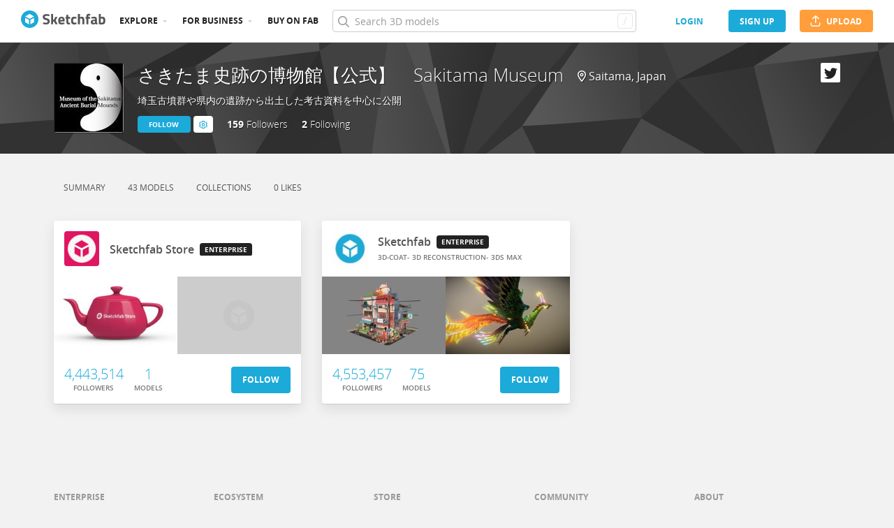

--- FILE ---
content_type: text/html; charset=utf-8
request_url: https://sketchfab.com/sakitamamuse/followings
body_size: 27729
content:
<!DOCTYPE html>
<html lang="en">

    <head>
        
            
                
                <script src="https://cdn.cookielaw.org/scripttemplates/otSDKStub.js"  type="text/javascript" charset="UTF-8" data-domain-script="29ba6134-cadd-48d2-abda-e453bd49c231" ></script>
                
            
        

        
        <script type="text/javascript" src="https://cc012c29cb9e.edge.sdk.awswaf.com/cc012c29cb9e/2ec638035c9e/challenge.js" defer></script>

        <meta charset="utf-8">
        

        
            <link rel="preload" href="https://static.sketchfab.com/static/builds/web/dist/static/assets/fonts/OpenSans/d2edc60a0af39d89f52c42a3e3cf149a-v2.woff2" as="font" type="font/woff2" crossorigin>
            <link rel="preload" href="https://static.sketchfab.com/static/builds/web/dist/static/assets/fonts/OpenSans/aaca552c0e3c0899a32cdda65b3b4881-v2.woff2" as="font" type="font/woff2" crossorigin>
            <link rel="preload" href="https://static.sketchfab.com/static/builds/web/dist/static/assets/fonts/OpenSans/9c86571e7b48ea4bf0ca73154816654d-v2.woff2" as="font" type="font/woff2" crossorigin>
            <link rel="preload" href="https://static.sketchfab.com/static/builds/web/dist/static/assets/fonts/OpenSans/b7c238a29b7b8cd18c58e49f427f85a8-v2.woff2" as="font" type="font/woff2" crossorigin>
            <link rel="preload" href="https://static.sketchfab.com/static/builds/web/dist/@sketchfab/icons/dist/15e2b3b8a5b90c9a3a988b9ed77e3489-v2.woff2" as="font" type="font/woff2" crossorigin>
            <link rel="preload" href="https://static.sketchfab.com/static/builds/web/dist/@fortawesome/fontawesome-pro/webfonts/0ac7defc65c55e7b18bd53875e8cbdbb-v2.woff2" as="font" type="font/woff2" crossorigin>
            <link rel="preload" href="https://static.sketchfab.com/static/builds/web/dist/@fortawesome/fontawesome-pro/webfonts/dc8a988c30eec10049e44f525475c27f-v2.woff2" as="font" type="font/woff2" crossorigin>
            <link rel="preload" href="https://static.sketchfab.com/static/builds/web/dist/@fortawesome/fontawesome-pro/webfonts/8391e86fcac4e0c4689dac2890f1b375-v2.woff2" as="font" type="font/woff2" crossorigin>
        

        
        
            
    
    
    
        <link rel="preload" crossorigin="anonymous"  href="https://static.sketchfab.com/static/builds/web/dist/c07479278797333628245ad8fc32c9fa-v2.css" as="style">
        <link rel="stylesheet" crossorigin="anonymous"  href="https://static.sketchfab.com/static/builds/web/dist/c07479278797333628245ad8fc32c9fa-v2.css" />
    
        <link rel="preload" crossorigin="anonymous"  href="https://static.sketchfab.com/static/builds/web/dist/cc9db0065fe4a8fb38e30bdc45118453-v2.css" as="style">
        <link rel="stylesheet" crossorigin="anonymous"  href="https://static.sketchfab.com/static/builds/web/dist/cc9db0065fe4a8fb38e30bdc45118453-v2.css" />
    
        <link rel="preload" crossorigin="anonymous"  href="https://static.sketchfab.com/static/builds/web/dist/4c8b74f150e2230172fc0fdaa6af2589-v2.css" as="style">
        <link rel="stylesheet" crossorigin="anonymous"  href="https://static.sketchfab.com/static/builds/web/dist/4c8b74f150e2230172fc0fdaa6af2589-v2.css" />
    
        <link rel="preload" crossorigin="anonymous"  href="https://static.sketchfab.com/static/builds/web/dist/678426c7eb85ea8707a6aaca62c7c768-v2.css" as="style">
        <link rel="stylesheet" crossorigin="anonymous"  href="https://static.sketchfab.com/static/builds/web/dist/678426c7eb85ea8707a6aaca62c7c768-v2.css" />
    
        <link rel="preload" crossorigin="anonymous"  href="https://static.sketchfab.com/static/builds/web/dist/c0b8ce902bccf32a8ed96d0031c69585-v2.css" as="style">
        <link rel="stylesheet" crossorigin="anonymous"  href="https://static.sketchfab.com/static/builds/web/dist/c0b8ce902bccf32a8ed96d0031c69585-v2.css" />
    
    
    <script>/**/</script>


        

        

        <title>People following さきたま史跡の博物館【公式】　Sakitama Museum (@sakitamamuse) - Sketchfab</title>

        <meta name="apple-mobile-web-app-title" content="Sketchfab">
        <meta name="apple-itunes-app" content="app-id=1201268000">

        
    <link rel="apple-touch-icon" sizes="180x180" href="https://static.sketchfab.com/static/builds/web/dist/static/assets/images/favicon/e59d7f2ff579bbf9d20771b3d4d8c6a7-v2.png">
    <link rel="icon" type="image/png" sizes="32x32" href="https://static.sketchfab.com/static/builds/web/dist/static/assets/images/favicon/2f53b6d625305dad5f61e53c5b3d8125-v2.png">
    <link rel="icon" type="image/png" sizes="16x16" href="https://static.sketchfab.com/static/builds/web/dist/static/assets/images/favicon/78e139226ad8cbdeabd312db4c051db9-v2.png">
    <link rel="shortcut icon" type="image/png" sizes="192x192" href="https://static.sketchfab.com/static/builds/web/dist/static/assets/images/favicon/23f3318c19afda98ef952231b4b450c7-v2.png">
    <link rel="mask-icon" href="https://static.sketchfab.com/static/builds/web/dist/static/assets/images/favicon/c0cf7f7fd54262d82d0319488e936800-v2.svg" color="#5bbad5">
    <meta name="msapplication-TileColor" content="#2b5797">
    <meta name="theme-color" content="#ffffff">


        

        

    
    
    

    <meta property="og:site_name" content="Sketchfab">
    
        <meta property="fb:app_id" content="1418631828415333">
    

    <meta property="twitter:site" content="@sketchfab">
    <meta property="twitter:domain" content="https://sketchfab.com/">


    <meta name="p:domain_verify" content="af528e3df5f766ca012f5e065c7cb812">

    
        <meta property="twitter:card" content="summary">
    

    
        
    

    
        <meta property="twitter:title" content="People following さきたま史跡の博物館【公式】　Sakitama Museum (@sakitamamuse)">
        <meta property="og:title" content="People following さきたま史跡の博物館【公式】　Sakitama Museum (@sakitamamuse)">
    

    
        <meta property="og:type" content="website">
    

    
        <meta property="twitter:description" content="People following さきたま史跡の博物館【公式】　Sakitama Museum (@sakitamamuse)">
        <meta property="og:description" content="People following さきたま史跡の博物館【公式】　Sakitama Museum (@sakitamamuse)">
    

    

    

    



        

    

    
        <meta name="viewport" content="width=device-width, initial-scale=1.0">
    

    
         <meta name="theme-color" content="#1CAAD9">
    


        

    <meta name="description" content="People following さきたま史跡の博物館【公式】　Sakitama Museum (@sakitamamuse)">

    
        
            
            
            
            
            
            <link rel="canonical" href="https://sketchfab.com/sakitamamuse/followers">
        
    
        
    
        
    

    


        

    <meta http-equiv="x-dns-prefetch-control" content="on">

    
        
            <link rel="dns-prefetch" href="https://static.sketchfab.com">
        
            <link rel="dns-prefetch" href="https://media.sketchfab.com">
        
    



        
            
    
    
    <script type="application/ld+json">
        {
            "@context": "http://schema.org",
            "@type": "WebSite",
            "url": "https://sketchfab.com",
            "name": "Sketchfab",
            "mainEntityOfPage": {
                "@type": "3Dmodel"
            },
            "creator": {"@context": "http://schema.org", "@type": "Organization", "location": {"@type": "Place", "name": "Paris / New York"}, "name": "Sketchfab", "sameAs": ["https://www.facebook.com/Sketchfab", "https://twitter.com/Sketchfab", "https://www.linkedin.com/company/sketchfab", "https://www.youtube.com/channel/UCX0J-m95VqCQIIiQ23fP5tg", "https://vimeo.com/sketchfab", "https://www.instagram.com/sketchfab", "https://pinterest.com/sketchfab"], "url": "https://sketchfab.com"},
            "description": "&lt;p&gt;People following さきたま史跡の博物館【公式】　Sakitama Museum (@sakitamamuse)&lt;/p&gt;",
            "potentialAction": {
                "@type": "SearchAction",
                "target": "https://sketchfab.com/search?q={search_term_string}",
                "query-input": "required name=search_term_string"
            }
        }
    </script>
    <script type="application/ld+json">
        {"@context": "http://schema.org", "@type": "Organization", "location": {"@type": "Place", "name": "Paris / New York"}, "name": "Sketchfab", "sameAs": ["https://www.facebook.com/Sketchfab", "https://twitter.com/Sketchfab", "https://www.linkedin.com/company/sketchfab", "https://www.youtube.com/channel/UCX0J-m95VqCQIIiQ23fP5tg", "https://vimeo.com/sketchfab", "https://www.instagram.com/sketchfab", "https://pinterest.com/sketchfab"], "url": "https://sketchfab.com"}
    </script>

        
    </head>

    <body class="">
        
        
    
    
    <div class="dom-data-container" style="display:none;" id="js-dom-data-webpack-public-path"><!--https://static.sketchfab.com/static/builds/web/dist/--></div>

    
    
    <div class="dom-data-container" style="display:none;" id="js-dom-data-sketchfab-runtime"><!--{"version": "16.99.0", "buildMode": "dist", "staticHost": "https://static.sketchfab.com", "env": "prod", "readOnlyMode": false, "facebookAppId": "1418631828415333", "useSentry": true, "publicPath": "https://static.sketchfab.com/static/builds/web/dist/", "singleDomainPublicPath": "https://sketchfab.com/static/builds/web/dist/", "apple": {"clientId": "com.sketchfab.sketchfab-login", "scopes": ["email", "name"], "callback": "https://sketchfab.com/social/complete/apple-id/"}, "getstream": {"apiKey": "q7jc6dskhpfg", "appId": "24012", "location:": "dublin"}, "paypal": {"clientId": "AftiRr46AHDq3zcm1Sp8t9ZXbIOXrsq_9Z1ueU_18QAWn9PUrUQ2O-MkYl0RviauC5cVoNTGPfqq5vQ9", "environment": "production", "subscrUrl": "https://www.paypal.com/cgi-bin/webscr"}, "routes": {}, "userPasswordMinLength": 10, "hosts": {"discord": "https://discord.gg/VzNxX6D", "communityBlog": "https://sketchfab.com/blogs/community", "enterpriseBlog": "https://sketchfab.com/blogs/enterprise", "fab": "https://www.fab.com"}, "reportContentUrl": "https://safety.epicgames.com/policies/reporting-misconduct/submit-report", "sentryDSN": "https://ba5fe81e595a4e73a5e37be93623537d@sentry.io/132069"}--></div>


    


    
    
    
    
    






    

    
    
    

    
        <div class="js-header "><header class="c-page-header responsive-navigation-slidable"><div class="c-page-header__flex-container container --fullscreen"><button class="c-page-header__action c-page-header__menu-icon" aria-label="navigation"><span class="c-page-header__action__icon-container"><i class="c-page-header__action__icon fa-regular fa-bars"></i></span></button><a aria-label="Go to the mainpage" class="c-page-header__logo" href="/"><svg class="svg-logo" version="1.1" xmlns:xlink="http://www.w3.org/1999/xlink" xml:space="preserve" x="0" y="0" viewBox="0 0 121 25" enable-background="new 0 0 121 25"><g class="logo-text"><path fill="#555555" d="M36.471,7.719c-1.526,0-2.289,0.504-2.289,1.512c0,0.448,0.189,0.791,0.567,1.029 c0.378,0.238,1.263,0.582,2.656,1.029c1.393,0.448,2.37,0.956,2.93,1.522c0.56,0.567,0.84,1.438,0.84,2.615 c0,1.498-0.455,2.632-1.365,3.401c-0.911,0.771-2.1,1.155-3.57,1.155c-1.092,0-2.429-0.168-4.011-0.504l-0.756-0.147l0.294-2.247 c1.876,0.253,3.311,0.379,4.305,0.379c1.484,0,2.226-0.616,2.226-1.849c0-0.447-0.171-0.798-0.515-1.05s-1.025-0.525-2.047-0.819 c-1.624-0.462-2.769-1.011-3.434-1.648s-0.998-1.522-0.998-2.657c0-1.428,0.434-2.492,1.302-3.192c0.868-0.7,2.058-1.05,3.57-1.05 c1.036,0,2.352,0.14,3.948,0.42l0.756,0.147L40.65,8.056C38.676,7.832,37.283,7.719,36.471,7.719z"></path><path fill="#555555" d="M46.068,19.731h-2.814v-14.7h2.814v8.358l1.071-0.189l2.079-3.969h3.15l-2.73,4.977l2.877,5.523h-3.171 l-2.121-4.095l-1.155,0.188V19.731z"></path><path fill="#555555" d="M56.705,17.075c0.329,0.287,0.801,0.431,1.417,0.431c1.302,0,2.464-0.042,3.486-0.126l0.589-0.063 l0.041,2.079c-1.61,0.392-3.066,0.588-4.368,0.588c-1.582,0-2.73-0.42-3.444-1.26c-0.714-0.84-1.071-2.205-1.071-4.095 c0-3.766,1.547-5.649,4.641-5.649c3.052,0,4.578,1.582,4.578,4.746l-0.209,1.953H56.19C56.204,16.322,56.375,16.788,56.705,17.075z M59.802,13.536c0-0.84-0.133-1.424-0.399-1.753c-0.266-0.329-0.732-0.493-1.396-0.493c-0.666,0-1.134,0.171-1.407,0.514 c-0.273,0.343-0.417,0.921-0.431,1.732H59.802z"></path><path fill="#555555" d="M70.407,11.625h-2.583v4.305c0,0.42,0.011,0.718,0.031,0.893c0.021,0.175,0.098,0.325,0.231,0.451 c0.133,0.126,0.339,0.189,0.619,0.189l1.596-0.042l0.126,2.246c-0.938,0.211-1.651,0.315-2.142,0.315 c-1.26,0-2.121-0.283-2.583-0.851c-0.462-0.566-0.693-1.613-0.693-3.14v-4.368h-1.238V9.231h1.238V6.312h2.814v2.919h2.583V11.625z"></path><path fill="#555555" d="M76.161,8.979c0.729,0,1.659,0.112,2.794,0.336l0.566,0.126l-0.084,2.226 c-1.106-0.112-1.925-0.168-2.457-0.168c-0.966,0-1.606,0.207-1.921,0.62c-0.315,0.413-0.473,1.193-0.473,2.341 c0,1.148,0.157,1.937,0.473,2.363c0.314,0.427,0.962,0.641,1.942,0.641l2.436-0.168l0.084,2.246 c-1.498,0.295-2.639,0.441-3.423,0.441c-1.554,0-2.671-0.438-3.35-1.312s-1.019-2.278-1.019-4.211c0-1.932,0.35-3.328,1.05-4.189 S74.607,8.979,76.161,8.979z"></path><path fill="#555555" d="M84.414,19.731H81.6v-14.7h2.814v4.704c0.966-0.504,1.834-0.756,2.604-0.756c1.4,0,2.366,0.413,2.898,1.239 c0.531,0.826,0.798,2.1,0.798,3.822v5.691h-2.814v-5.628c0-0.882-0.104-1.536-0.314-1.963s-0.63-0.641-1.26-0.641 c-0.546,0-1.093,0.084-1.639,0.252l-0.272,0.084V19.731z"></path><path fill="#555555" d="M96.531,11.625v8.106h-2.814v-8.106h-1.134V9.231h1.134V8.77c0-1.512,0.224-2.555,0.672-3.129 s1.246-0.861,2.395-0.861c0.504,0,1.155,0.07,1.953,0.21l0.44,0.063l-0.042,2.289c-0.616-0.028-1.134-0.042-1.554-0.042 s-0.7,0.112-0.84,0.336c-0.141,0.224-0.21,0.609-0.21,1.155v0.441h2.541v2.394H96.531z"></path><path fill="#555555" d="M108.753,12.507v4.368c0.028,0.337,0.084,0.571,0.168,0.704s0.259,0.228,0.525,0.283l-0.084,2.121 c-0.714,0-1.285-0.049-1.712-0.146c-0.427-0.099-0.857-0.295-1.291-0.589c-1.008,0.49-2.037,0.735-3.087,0.735 c-2.171,0-3.255-1.147-3.255-3.444c0-1.119,0.301-1.914,0.902-2.383c0.603-0.469,1.526-0.746,2.772-0.83l2.247-0.168v-0.651 c0-0.434-0.099-0.731-0.294-0.893c-0.196-0.161-0.512-0.241-0.945-0.241l-3.948,0.168l-0.084-1.953 c1.498-0.406,2.923-0.609,4.273-0.609c1.352,0,2.324,0.28,2.919,0.84C108.456,10.379,108.753,11.276,108.753,12.507z M104.028,15.279c-0.784,0.07-1.176,0.49-1.176,1.26c0,0.771,0.343,1.155,1.028,1.155c0.532,0,1.113-0.084,1.743-0.252l0.315-0.084 v-2.247L104.028,15.279z"></path><path fill="#555555" d="M116.522,8.979c1.47,0,2.545,0.402,3.224,1.208s1.019,2.244,1.019,4.316c0,2.071-0.392,3.503-1.176,4.294 s-2.136,1.187-4.053,1.187c-0.603,0-1.701-0.07-3.298-0.21l-0.798-0.084V5.031h2.814v4.515 C115.15,9.168,115.906,8.979,116.522,8.979z M115.536,17.464c0.938,0,1.567-0.228,1.89-0.683s0.482-1.271,0.482-2.447 c0-1.89-0.588-2.834-1.764-2.834c-0.56,0-1.092,0.07-1.596,0.21l-0.294,0.063v5.607C114.898,17.436,115.325,17.464,115.536,17.464z"></path></g><g class="logo"><path fill="transparent" d="M12.5,0.833C6.056,0.833,0.834,6.057,0.834,12.5S6.056,24.167,12.5,24.167S24.167,18.943,24.167,12.5 S18.944,0.833,12.5,0.833z"></path></g><g class="logo-circle"><path fill="#1caad9" d="M12.5-0.029C5.596-0.029,0,5.568,0,12.472c0,6.904,5.596,12.501,12.5,12.501s12.5-5.597,12.5-12.501 C25.001,5.568,19.405-0.029,12.5-0.029z M11.414,19.911L6.025,16.8v-6.276l5.389,2.911V19.911z M12.374,11.958l-6.376-3.38 l6.376-3.682l6.377,3.682L12.374,11.958z M18.755,16.812l-5.369,3.1v-6.452l5.369-2.901V16.812z"></path></g></svg></a><ul class="c-navigation"><li class="c-navigation__item c-page-header__col"><a href="/3d-models/popular" class="c-navigation__link show-hover-menu">Explore</a><div class="hover-menu" style="display:none"><div class="categories-navigation"><div class="categories-navigation__highlights-container"><ul class="highlights-list --search"><span class="categories-navigation__title title">Highlights</span><li class="navigation-item"><a title="Popular 3D models" href="/3d-models/popular"><i class="icon --translucent fa-regular fa-fire"></i><span>Popular</span></a></li><li class="navigation-item"><a title="Staff picks 3D models" href="/3d-models/staffpicks"><i class="icon --translucent skfb-icon skfb-icon-staffpicks"></i><span>Staff picks</span></a></li><li class="navigation-item"><a title="Downloadable 3D models" href="/3d-models?date=week&amp;features=downloadable&amp;sort_by=-likeCount"><i class="icon --translucent fa-regular fa-arrow-down-to-bracket"></i><span>Downloadable</span></a></li><li class="navigation-item"><a title="Collections 3D models" href="/collections/popular"><i class="icon --translucent fa-regular fa-border-all"></i><span>Collections</span></a></li><li class="navigation-item"><a class="iconComponent" title="Human Created 3D Models" href="/3d-models?is_ai=0&amp;sort_by=-relevance"><svg xmlns="http://www.w3.org/2000/svg" width="1.25em" height="1.25em" viewBox="0 0 18 18" fill="currentColor" class="icon --translucent"><g opacity="1"><path d="M8.99991 1.6875C9.31057 1.6875 9.56241 1.93934 9.56241 2.25V3C9.56241 3.31066 9.31057 3.5625 8.99991 3.5625C8.68925 3.5625 8.43741 3.31066 8.43741 3V2.25C8.43741 1.93934 8.68925 1.6875 8.99991 1.6875Z" fill="currentColor"></path><path d="M4.70173 3.08406C4.95306 2.90146 5.30483 2.95718 5.48743 3.20851L5.92802 3.81493C6.11062 4.06626 6.05491 4.41803 5.80358 4.60063C5.55225 4.78323 5.20048 4.72751 5.01787 4.47618L4.57729 3.86976C4.39468 3.61844 4.4504 3.26666 4.70173 3.08406Z" fill="currentColor"></path><path d="M13.298 3.08409C13.5494 3.26669 13.6051 3.61846 13.4225 3.86979L12.9819 4.47617C12.7993 4.7275 12.4476 4.78322 12.1962 4.60061C11.9449 4.41801 11.8892 4.06624 12.0718 3.81491L12.5123 3.20853C12.6949 2.9572 13.0467 2.90149 13.298 3.08409Z" fill="currentColor"></path><path d="M2.04533 6.74033C2.14133 6.44488 2.45866 6.28319 2.75412 6.37918L3.46585 6.61044C3.7613 6.70644 3.92299 7.02378 3.82699 7.31923C3.73099 7.61469 3.41366 7.77638 3.1182 7.68038L2.40648 7.44912C2.11102 7.35312 1.94933 7.03579 2.04533 6.74033Z" fill="currentColor"></path><path d="M15.9545 6.74033C16.0505 7.03579 15.8888 7.35312 15.5933 7.44912L14.8816 7.68037C14.5862 7.77637 14.2688 7.61468 14.1728 7.31922C14.0768 7.02377 14.2385 6.70643 14.534 6.61043L15.2457 6.37918C15.5411 6.28319 15.8585 6.44488 15.9545 6.74033Z" fill="currentColor"></path><path d="M3.827 10.6808C3.923 10.9762 3.76131 11.2936 3.46585 11.3896L2.75405 11.6209C2.4586 11.7169 2.14126 11.5552 2.04526 11.2597C1.94926 10.9643 2.11095 10.6469 2.40641 10.5509L3.11821 10.3196C3.41366 10.2236 3.731 10.3853 3.827 10.6808Z" fill="currentColor"></path><path d="M14.1728 10.6808C14.2688 10.3853 14.5862 10.2236 14.8816 10.3196L15.5934 10.5509C15.8888 10.6469 16.0505 10.9643 15.9545 11.2597C15.8585 11.5552 15.5412 11.7169 15.2457 11.6209L14.534 11.3896C14.2385 11.2936 14.0768 10.9762 14.1728 10.6808Z" fill="currentColor"></path><path fill-rule="evenodd" clip-rule="evenodd" d="M6.18741 9C6.18741 7.4467 7.44661 6.1875 8.99991 6.1875C10.5532 6.1875 11.8124 7.4467 11.8124 9C11.8124 10.5533 10.5532 11.8125 8.99991 11.8125C7.44661 11.8125 6.18741 10.5533 6.18741 9ZM8.99991 7.3125C8.06793 7.3125 7.31241 8.06802 7.31241 9C7.31241 9.93198 8.06793 10.6875 8.99991 10.6875C9.93189 10.6875 10.6874 9.93198 10.6874 9C10.6874 8.06802 9.93189 7.3125 8.99991 7.3125Z" fill="currentColor"></path><path d="M7.08105 12.9375C6.19328 12.9375 5.40512 13.5056 5.12439 14.3478L4.71627 15.5721C4.61803 15.8668 4.77731 16.1854 5.07203 16.2836C5.36675 16.3819 5.6853 16.2226 5.78354 15.9279L6.19166 14.7035C6.31926 14.3207 6.67752 14.0625 7.08105 14.0625H10.9188C11.3223 14.0625 11.6806 14.3207 11.8082 14.7035L12.2163 15.9279C12.3145 16.2226 12.6331 16.3819 12.9278 16.2836C13.2225 16.1854 13.3818 15.8668 13.2835 15.5721L12.8754 14.3478C12.5947 13.5056 11.8065 12.9375 10.9188 12.9375H7.08105Z" fill="currentColor"></path></g></svg><span>Human Created</span></a></li><li class="navigation-item"><a title="AI Generated 3D models" href="/3d-models/ai"><i class="icon --translucent fa-regular fa-sparkles"></i><span>AI Generated</span></a></li></ul><ul class="highlights-list --community-section"><li class="navigation-item"><a href="https://sketchfab.com/blogs/community" title="Community Blog" target="_blank" rel="noopener noreferrer">Blog</a></li><li class="navigation-item"><a href="/members" title="Community Members">Community members</a></li><li class="navigation-item"><a href="/masters" title="Sketchfab Masters">Sketchfab Masters</a></li></ul></div><div class="categories-navigation__menu"><span class="categories-navigation__title title">Browse by category</span><ul class="categories-navigation__list"><li class="navigation-item"><a title="Animals &amp; Pets 3D models" href="/3d-models/categories/animals-pets?date=week&amp;sort_by=-likeCount"><i class="icon skfb-icon skfb-icon-category-animals-pets"></i><span>Animals &amp; Pets</span></a></li><li class="navigation-item"><a title="Architecture 3D models" href="/3d-models/categories/architecture?date=week&amp;sort_by=-likeCount"><i class="icon skfb-icon skfb-icon-category-architecture"></i><span>Architecture</span></a></li><li class="navigation-item"><a title="Art &amp; Abstract 3D models" href="/3d-models/categories/art-abstract?date=week&amp;sort_by=-likeCount"><i class="icon skfb-icon skfb-icon-category-art-abstract"></i><span>Art &amp; Abstract</span></a></li><li class="navigation-item"><a title="Cars &amp; Vehicles 3D models" href="/3d-models/categories/cars-vehicles?date=week&amp;sort_by=-likeCount"><i class="icon skfb-icon skfb-icon-category-cars-vehicles"></i><span>Cars &amp; Vehicles</span></a></li><li class="navigation-item"><a title="Characters &amp; Creatures 3D models" href="/3d-models/categories/characters-creatures?date=week&amp;sort_by=-likeCount"><i class="icon skfb-icon skfb-icon-category-characters-creatures"></i><span>Characters &amp; Creatures</span></a></li><li class="navigation-item"><a title="Cultural Heritage &amp; History 3D models" href="/3d-models/categories/cultural-heritage-history?date=week&amp;sort_by=-likeCount"><i class="icon skfb-icon skfb-icon-category-cultural-heritage-history"></i><span>Cultural Heritage &amp; History</span></a></li><li class="navigation-item"><a title="Electronics &amp; Gadgets 3D models" href="/3d-models/categories/electronics-gadgets?date=week&amp;sort_by=-likeCount"><i class="icon skfb-icon skfb-icon-category-electronics-gadgets"></i><span>Electronics &amp; Gadgets</span></a></li><li class="navigation-item"><a title="Fashion &amp; Style 3D models" href="/3d-models/categories/fashion-style?date=week&amp;sort_by=-likeCount"><i class="icon skfb-icon skfb-icon-category-fashion-style"></i><span>Fashion &amp; Style</span></a></li><li class="navigation-item"><a title="Food &amp; Drink 3D models" href="/3d-models/categories/food-drink?date=week&amp;sort_by=-likeCount"><i class="icon skfb-icon skfb-icon-category-food-drink"></i><span>Food &amp; Drink</span></a></li><li class="navigation-item"><a title="Furniture &amp; Home 3D models" href="/3d-models/categories/furniture-home?date=week&amp;sort_by=-likeCount"><i class="icon skfb-icon skfb-icon-category-furniture-home"></i><span>Furniture &amp; Home</span></a></li><li class="navigation-item"><a title="Music 3D models" href="/3d-models/categories/music?date=week&amp;sort_by=-likeCount"><i class="icon skfb-icon skfb-icon-category-music"></i><span>Music</span></a></li><li class="navigation-item"><a title="Nature &amp; Plants 3D models" href="/3d-models/categories/nature-plants?date=week&amp;sort_by=-likeCount"><i class="icon skfb-icon skfb-icon-category-nature-plants"></i><span>Nature &amp; Plants</span></a></li><li class="navigation-item"><a title="News &amp; Politics 3D models" href="/3d-models/categories/news-politics?date=week&amp;sort_by=-likeCount"><i class="icon skfb-icon skfb-icon-category-news-politics"></i><span>News &amp; Politics</span></a></li><li class="navigation-item"><a title="People 3D models" href="/3d-models/categories/people?date=week&amp;sort_by=-likeCount"><i class="icon skfb-icon skfb-icon-category-people"></i><span>People</span></a></li><li class="navigation-item"><a title="Places &amp; Travel 3D models" href="/3d-models/categories/places-travel?date=week&amp;sort_by=-likeCount"><i class="icon skfb-icon skfb-icon-category-places-travel"></i><span>Places &amp; Travel</span></a></li><li class="navigation-item"><a title="Science &amp; Technology 3D models" href="/3d-models/categories/science-technology?date=week&amp;sort_by=-likeCount"><i class="icon skfb-icon skfb-icon-category-science-technology"></i><span>Science &amp; Technology</span></a></li><li class="navigation-item"><a title="Sports &amp; Fitness 3D models" href="/3d-models/categories/sports-fitness?date=week&amp;sort_by=-likeCount"><i class="icon skfb-icon skfb-icon-category-sports-fitness"></i><span>Sports &amp; Fitness</span></a></li><li class="navigation-item"><a title="Weapons &amp; Military 3D models" href="/3d-models/categories/weapons-military?date=week&amp;sort_by=-likeCount"><i class="icon skfb-icon skfb-icon-category-weapons-military"></i><span>Weapons &amp; Military</span></a></li></ul></div></div></div></li><li class="c-navigation__item c-page-header__col"><a href="/enterprise?ref=header" class="c-navigation__link show-hover-menu">For business</a><div class="hover-menu --business" style="display:none"><div class="community-navigation"><div class="community-navigation__col"><div class="community-navigation__list"><div class="navigation-item"><a href="/3d-asset-management" title="Sketchfab for Teams">Sketchfab for Teams</a></div><div class="navigation-item"><a href="/augmented-reality" title="Augmented Reality">Augmented Reality</a></div><div class="navigation-item"><a href="/3d-viewer" title="3D Viewer">3D Viewer</a></div><div class="navigation-item"><a href="/3d-ecommerce" title="3D eCommerce">3D eCommerce</a></div><div class="navigation-item"><a href="/3d-configurators" title="3D Configurators">3D Configurators</a></div><div class="navigation-item"><a href="https://sketchfab.com/blogs/enterprise/partners-directory" title="Find a Partner">Find a Partner</a></div><div class="navigation-item"><a href="/plans" title="Pricing">Pricing</a></div><div class="navigation-item"><a href="https://sketchfab.com/blogs/enterprise" title="Customer Stories">Customer Stories</a></div></div></div></div></div></li><li class="c-navigation__item --store c-page-header__col"><a href="https://fab.com" class="c-navigation__link show-hover-menu no-dropdown-menu">Buy on Fab</a></li></ul><form class="c-search-bar c-page-header__col" action="."><div class="c-search-bar__box"><i aria-hidden="true" class="c-search-bar__icon fa-regular fa-search"></i><input data-selenium="search-input" aria-label="Search" class="c-search-bar__input" type="text" name="query" placeholder="Search 3D models" autoCapitalize="none" autoComplete="off" autoCorrect="off" maxLength="128" value=""/><a aria-label="Clear search" class="c-search-bar__clear --hidden" href="#"></a><div class="c-search-bar__hotkey">/</div></div><a href="/" class="button btn-tertiary btn-medium c-search-bar__cancel --hidden"><span class="button__text-container">Cancel</span></a></form><div class="c-page-header__flex-container --right"><div class="c-page-header__action c-page-header__search-icon c-page-header__col"><a href="/search" class="c-page-header__action__icon-container" aria-label="Search"><i class="c-page-header__action__icon fa-regular fa-search"></i></a></div><div class="c-cart-popin c-page-header__action --store c-page-header__col"><div class="c-page-header__action__popin-container"></div></div><a data-selenium="login" href="/login" class="button btn-ninja btn-medium skfb-link c-page-header__auth-button c-page-header__col"><span class="button__text-container">login</span></a><a data-selenium="signup" href="/signup" class="button btn-primary btn-medium c-page-header__auth-button c-page-header__col"><span class="button__text-container">Sign Up</span></a><a data-selenium="upload" href="/signup?next=%2Ffeed%23upload" class="button btn-important btn-medium c-page-header__cta-button c-page-header__col"><span class="icon  fa-regular fa-arrow-up-from-bracket"></span><span class="button__text-container">Upload</span></a></div></div></header></div>
    

    <div class="js-flash-messages"><div class="flashmessage-container"></div></div>

    <main class="content"
        itemprop="mainEntity"
        itemscope
        itemtype="http://schema.org/Person">

        
        

        

    
    <div class="one-column__header">
        
    

    <header class="js-profile-header" data-profile-user="d0c5c51b118e42b0ae05623fc239e9eb"><div class="t6cWfSIz js-profile-header"><div class="container b4uDm5UP"><div class="C60UxH7S"><div class="tt8D4_c8"><a aria-label="Visit sakitamamuse profile" href="/sakitamamuse"><div class="image-container a2R_0KGr --loading"><div style="padding-top:100%"></div><img data-selenium="image" class="image-container__image" alt="Avatar of さきたま史跡の博物館【公式】　Sakitama Museum" src="https://media.sketchfab.com/avatars/ed7fde6b35a94e428575741cc19ff6ae/76c81f247e2942529d8eaeb7457ad6d9.jpeg"/></div></a></div><div class="KZ73pX__"><div class="mnxG2AtF"><h1 class="eITI88mQ"><div class="user-name"><a href="/sakitamamuse" class="user-name__link"><div class="text"><span data-selenium="username" class="username-wrapper" itemProp="name" title="さきたま史跡の博物館【公式】　Sakitama Museum">さきたま史跡の博物館【公式】　Sakitama Museum</span></div></a></div></h1></div><div class="DPFFyOWh"><i class="fa-regular fa-location-dot"></i><data itemProp="homeLocation" itemscope="" itemType="http://schema.org/Place"><data itemProp="address" itemscope="" itemType="http://schema.org/PostalAddress"><data itemProp="addressLocality">Saitama</data>, <data itemProp="addressCountry">Japan</data></data></data></div><div class="p3ETt2e3"><h2 class="PpnQINJx" itemProp="additionalName">埼玉古墳群や県内の遺跡から出土した考古資料を中心に公開</h2></div><div class="nDEtPhu0"><button class="button btn-primary btn-small ojBQkHvv"><span class="button__text-container">Follow</span></button><button class="button btn-primary-inverted btn-small KaaOAk39"><span class="button__text-container"></span><i class="fa-regular fa-cog"></i><ul class="hover-menu --left"><li><a href="https://safety.epicgames.com/policies/reporting-misconduct/submit-report?product_id=sketchfab_content_report&amp;content_type=sketchfab_user&amp;content_url=https://sketchfab.com/sakitamamuse&amp;content_id=d0c5c51b118e42b0ae05623fc239e9eb" class="report-link" target="_blank" rel="noopener noreferrer"><i class="fa-regular fa-flag xqy9LgXX"></i> <!-- -->Report user</a></li></ul></button></div><div class="YYsbMVJs"><a class="ZZ1Fhgsy" href="/sakitamamuse/followers" title="159 people are following さきたま史跡の博物館【公式】　Sakitama Museum (@sakitamamuse)"><span class="uVRdHE3w">159</span> <!-- -->Follower<!-- -->s</a><a class="ZZ1Fhgsy" href="/sakitamamuse/followings" title="2 people are followed by さきたま史跡の博物館【公式】　Sakitama Museum (@sakitamamuse)"><span class="uVRdHE3w">2</span> <!-- -->Following</a></div></div></div><div class="ll8to51o"><div><div class="hy4bZuFe"><a title="sakitama_museum&#x27;s Twitter Profile" aria-label="sakitama_museum&#x27;s Twitter Profile" data-action="twitter-link" href="https://twitter.com/sakitama_museum" target="_blank" rel="noopener noreferrer nofollow"><i class="fa-brands fa-twitter vKpMCaLa"></i></a></div></div></div></div></div></header>

    <header class="js-profile-tabs" data-profile-user="d0c5c51b118e42b0ae05623fc239e9eb"><div class="Rk6SXb7m container"><div class="T7JMCMbo VkWgvSq0"><div class="dXkbhlKF"><ul class="euLKdZW4"><li class="gBWrAv_7 tab-summary"><a href="/sakitamamuse" title="Sketchfab Profile of さきたま史跡の博物館【公式】　Sakitama Museum (@sakitamamuse)" class="E8ShgHjx">Summary</a></li><li class="gBWrAv_7 tab-models"><a href="/sakitamamuse/models" title="3D models by さきたま史跡の博物館【公式】　Sakitama Museum (@sakitamamuse)" class="E8ShgHjx"><span>43</span> <!-- -->Models</a></li><li class="gBWrAv_7 tab-collections"><a href="/sakitamamuse/collections" title="3D model collections created by さきたま史跡の博物館【公式】　Sakitama Museum (@sakitamamuse)" class="E8ShgHjx">Collections</a><ul class="hover-menu"><li><a href="/sakitamamuse/collections" title="3D model collections created by さきたま史跡の博物館【公式】　Sakitama Museum (@sakitamamuse)" class=""><span>6</span>  created</a></li><li><a href="/sakitamamuse/subscriptions" title="3D model collections subscribed to by さきたま史跡の博物館【公式】　Sakitama Museum (@sakitamamuse)" class=""><span>0</span>  subscribed</a></li></ul></li><li class="gBWrAv_7 tab-likes"><a href="/sakitamamuse/likes" title="0 3D models liked by さきたま史跡の博物館【公式】　Sakitama Museum (@sakitamamuse)" class="E8ShgHjx"><span>0</span> <!-- -->Likes</a></li></ul></div><div class="yAtAABx4"><div class="ewCdh4LM"><span class="form-select"><select aria-label="Select a page to visit"><option value="users:profile_summary" selected="">Summary</option><option value="users:profile_models">43 Models</option><option value="users:profile_collections">Collections</option><option value="users:profile_likes">0 Likes</option></select></span></div></div></div></div></header>


    </div>
    
    <section class="one-column container profile-container">
        <div class="header"></div>

        <div class="middle">
            
                <div class="js-banner">
                    
                </div>
            
            
    <div class="profile-follow">
        <div class="js-follow"><div class="grid grid-cards c-grid --normal"><div class="c-grid__items items "><div class="c-grid__item item"><div class="card card-user"><div class="card-user__header"><a href="/SketchfabStore" class="card-user__avatar" aria-label="Visit SketchfabStore&#x27;s profile"><div class="image-container --loading"><div style="padding-top:100%"></div><img data-selenium="image" class="image-container__image" alt="Avatar of SketchfabStore"/></div></a><div class="card-user__header__info"><div class="card-user__name"><div class="user-name"><a href="/SketchfabStore" class="user-name__link"><div class="text"><span data-selenium="username" class="username-wrapper" itemProp="name" title="Sketchfab Store">Sketchfab Store</span></div></a><a class="user-name__flag" href="/plans?ref=plan-badge" target="_blank" data-testid="user-badge"><span class="flag --ent">enterprise</span></a></div></div><ul class="card-user__skills"></ul></div></div><a aria-label="Visit SketchfabStore&#x27;s 3D Models" href="/SketchfabStore/models" class="card-user__thumbnails"><div class="image-container card-thumbnail card-user__thumbnail --loading"><div style="padding-top:62.5%"></div><img data-selenium="image" class="image-container__image" alt=""/></div><div class="image-container card-thumbnail card-user__thumbnail --loading"><div style="padding-top:62.5%"></div><img data-selenium="image" class="image-container__image" alt=""/></div></a><div class="card-user__footer"><div class="card-user__metrics"><a aria-label="Check SketchfabStore&#x27;s followers" href="/SketchfabStore/followers" class="card-user__metric --follower-count help"><span class="card-user__metric__count">4,443,514</span><span class="card-user__text card-user__metric__name">Followers</span></a><a href="/SketchfabStore/models" class="card-user__metric --model-count"><span class="card-user__metric__count">1</span><span class="card-user__text card-user__metric__name">Models</span></a></div><div class="card-user__follow-button"><button class="button btn-primary btn-medium"><span class="button__text-container">Follow</span></button></div></div></div></div><div class="c-grid__item item"><div class="card card-user"><div class="card-user__header"><a href="/Sketchfab" class="card-user__avatar" aria-label="Visit Sketchfab&#x27;s profile"><div class="image-container --loading"><div style="padding-top:100%"></div><img data-selenium="image" class="image-container__image" alt="Avatar of Sketchfab"/></div></a><div class="card-user__header__info"><div class="card-user__name"><div class="user-name"><a href="/Sketchfab" class="user-name__link"><div class="text"><span data-selenium="username" class="username-wrapper" itemProp="name" title="Sketchfab">Sketchfab</span></div></a><a class="user-name__flag" href="/plans?ref=plan-badge" target="_blank" data-testid="user-badge"><span class="flag --ent">enterprise</span></a></div></div><ul class="card-user__skills"><li class="card-user__skill card-user__text">3D-Coat</li><li class="card-user__skill card-user__text">3D Reconstruction</li><li class="card-user__skill card-user__text">3ds Max</li></ul></div></div><a aria-label="Visit Sketchfab&#x27;s 3D Models" href="/Sketchfab/models" class="card-user__thumbnails"><div class="image-container card-thumbnail card-user__thumbnail --loading"><div style="padding-top:62.5%"></div><img data-selenium="image" class="image-container__image" alt=""/></div><div class="image-container card-thumbnail card-user__thumbnail --loading"><div style="padding-top:62.5%"></div><img data-selenium="image" class="image-container__image" alt=""/></div></a><div class="card-user__footer"><div class="card-user__metrics"><a aria-label="Check Sketchfab&#x27;s followers" href="/Sketchfab/followers" class="card-user__metric --follower-count help"><span class="card-user__metric__count">4,553,457</span><span class="card-user__text card-user__metric__name">Followers</span></a><a href="/Sketchfab/models" class="card-user__metric --model-count"><span class="card-user__metric__count">75</span><span class="card-user__text card-user__metric__name">Models</span></a></div><div class="card-user__follow-button"><button class="button btn-primary btn-medium"><span class="button__text-container">Follow</span></button></div></div></div></div></div></div></div>
    </div>

        </div>

    </section>



        <div class="js-footer"><footer class="main-footer"><div class="container"><nav class="main-footer__navigation" aria-label="footer navigation"><div class="main-footer__col"><span class="main-footer__title">enterprise</span><ul class="main-footer__links"><li class="main-footer__link"><a class="skfb-link" href="/enterprise" target="_self">Enterprise Solutions</a></li><li class="main-footer__link"><a class="skfb-link" href="/3d-configurators" target="_self">3D Configurators</a></li><li class="main-footer__link"><a class="skfb-link" href="/3d-ecommerce" target="_self">3D eCommerce</a></li><li class="main-footer__link"><a class="skfb-link" href="/3d-viewer" target="_self">3D Viewer</a></li><li class="main-footer__link"><a class="skfb-link" href="/3d-advertising" target="_self">3D Advertising</a></li><li class="main-footer__link"><a class="skfb-link" href="/3d-asset-management" target="_self">Sketchfab for Teams</a></li><li class="main-footer__link"><a class="skfb-link" href="https://sketchfab.com/blogs/enterprise" target="_self">Customer Stories</a></li><li class="main-footer__link"><a class="skfb-link" href="/plans" target="_self">Pricing</a></li></ul></div><div class="main-footer__col"><span class="main-footer__title">ecosystem</span><ul class="main-footer__links"><li class="main-footer__link"><a class="skfb-link" href="/exporters" target="_self">Exporters</a></li><li class="main-footer__link"><a class="skfb-link" href="/importers" target="_self">Importers</a></li><li class="main-footer__link"><a class="skfb-link" href="/developers" target="_self">Developers &amp; API</a></li><li class="main-footer__link"><a class="skfb-link" href="/augmented-reality" target="_self">Augmented Reality</a></li><li class="main-footer__link"><a class="skfb-link" href="/virtual-reality" target="_self">Virtual Reality</a></li></ul></div><div class="main-footer__col"><span class="main-footer__title">store</span><ul class="main-footer__links"><li class="main-footer__link"><a class="skfb-link" href="https://www.fab.com/category/3d-model" target="_blank" rel="noopener noreferrer">Buy 3D models</a></li><li class="main-footer__link"><a class="skfb-link" href="https://www.fab.com/become-a-publisher" target="_blank" rel="noopener noreferrer">Become a Seller on Fab</a></li><li class="main-footer__link"><a class="skfb-link" href="/features/free-3d-models" target="_self">Free 3D Models</a></li></ul></div><div class="main-footer__col"><span class="main-footer__title">community</span><ul class="main-footer__links"><li class="main-footer__link"><a class="skfb-link" href="/3d-models/popular" target="_self">Explore</a></li><li class="main-footer__link"><a class="skfb-link" href="https://support.fab.com/s/?ProductOrigin=Sketchfab" target="_self">Help Center</a></li><li class="main-footer__link"><a class="skfb-link" href="/education" target="_self">Education</a></li><li class="main-footer__link"><a class="skfb-link" href="/museums" target="_self">Museums</a></li><li class="main-footer__link"><a class="skfb-link" href="https://sketchfab.com/blogs/community" target="_self">Blog</a></li><li class="main-footer__link"><a class="skfb-link" href="/masters" target="_self">Sketchfab Masters</a></li></ul></div><div class="main-footer__col"><span class="main-footer__title">about</span><ul class="main-footer__links"><li class="main-footer__link"><a class="skfb-link" href="/about" target="_self">Company</a></li><li class="main-footer__link"><a class="skfb-link" href="https://www.epicgames.com/site/en-US/careers" target="_self">Careers</a></li><li class="main-footer__link"><a class="skfb-link" href="/press" target="_self">Press Kit</a></li><li class="main-footer__link"><a class="skfb-link" href="/features" target="_self">Features</a></li><li class="main-footer__link"><a class="skfb-link button btn-large btn-primary main-footer__button" href="/about#contact" target="_self">Contact us</a></li></ul></div></nav><div class="main-footer__copyrights-container"><div class="main-footer__copyrights"><svg class="svg-logo main-footer__logo" version="1.1" xmlns:xlink="http://www.w3.org/1999/xlink" xml:space="preserve" x="0" y="0" viewBox="0 0 25 25" enable-background="new 0 0 25 25"><g class="logo"><path fill="#ffffff" d="M12.5,0.833C6.056,0.833,0.834,6.057,0.834,12.5S6.056,24.167,12.5,24.167S24.167,18.943,24.167,12.5 S18.944,0.833,12.5,0.833z"></path></g><g class="logo-circle"><path fill="#1caad9" d="M12.5-0.029C5.596-0.029,0,5.568,0,12.472c0,6.904,5.596,12.501,12.5,12.501s12.5-5.597,12.5-12.501 C25.001,5.568,19.405-0.029,12.5-0.029z M11.414,19.911L6.025,16.8v-6.276l5.389,2.911V19.911z M12.374,11.958l-6.376-3.38 l6.376-3.682l6.377,3.682L12.374,11.958z M18.755,16.812l-5.369,3.1v-6.452l5.369-2.901V16.812z"></path></g></svg><span>© <!-- -->2026<!-- -->, Sketchfab, Inc. All rights reserved.</span></div><span class="main-footer__copyrights-links"><a href="/terms" class="skfb-link">Terms of use</a><a href="/privacy" class="skfb-link">Privacy policy</a><a href="/sitemap" class="skfb-link">Sitemap</a></span><span class="main-footer__social-links"><a href="https://twitter.com/Sketchfab" rel="noopener noreferrer" target="_blank" class="skfb-link" aria-label="Follow us on Twitter"><svg width="18" height="18"><g fill="none" fill-rule="evenodd"><path d="M0 0h18v18H0z"></path><path class="prefix__social-link-path" d="M18 3.723a7.82 7.82 0 01-2.127.597c.797-.468 1.342-1.154 1.635-2.056a7.341 7.341 0 01-2.356.896C14.438 2.387 13.541 2 12.462 2c-1.019 0-1.889.36-2.61 1.081a3.557 3.557 0 00-1.08 2.61c0 .34.029.622.087.844a10.45 10.45 0 01-4.254-1.142A10.464 10.464 0 011.23 2.668a3.656 3.656 0 00-.51 1.863c0 1.336.534 2.362 1.6 3.076-.55-.011-1.136-.164-1.757-.457v.036c0 .878.292 1.66.878 2.346.586.686 1.307 1.11 2.163 1.275-.34.093-.64.14-.897.14-.152 0-.38-.023-.686-.07a3.753 3.753 0 001.31 1.828c.627.48 1.339.727 2.136.738-1.36 1.055-2.889 1.582-4.588 1.582-.305 0-.598-.017-.879-.052a10.355 10.355 0 005.66 1.652 10.76 10.76 0 003.692-.624c1.148-.416 2.132-.973 2.953-1.67.82-.697 1.526-1.5 2.118-2.408a10.612 10.612 0 001.318-2.848c.287-.99.43-1.977.43-2.962 0-.21-.005-.369-.017-.474A7.175 7.175 0 0018 3.723z" fill="#999" fill-rule="nonzero"></path></g></svg></a><a href="https://www.instagram.com/sketchfab" rel="noopener noreferrer" target="_blank" class="skfb-link" aria-label="Follow us on Instagram"><svg width="18" height="18"><g fill="none" fill-rule="evenodd"><path d="M0 0h18v18H0z"></path><path class="prefix__social-link-path" d="M9 0C6.556 0 6.25.01 5.29.054S3.676.25 3.104.473A4.411 4.411 0 001.51 1.51c-.5.5-.809 1.002-1.039 1.594C.25 3.677.098 4.33.054 5.289.01 6.25 0 6.556 0 9s.01 2.75.054 3.71c.044.959.196 1.613.418 2.185.23.592.538 1.094 1.039 1.594.5.5 1.002.808 1.594 1.039.572.222 1.226.374 2.184.418C6.25 17.99 6.556 18 9 18s2.75-.01 3.71-.054c.959-.044 1.613-.196 2.185-.418a4.412 4.412 0 001.594-1.039c.5-.5.809-1.002 1.039-1.594.222-.572.374-1.226.418-2.184C17.99 11.75 18 11.444 18 9s-.01-2.75-.054-3.71c-.044-.959-.196-1.613-.418-2.185a4.412 4.412 0 00-1.039-1.594c-.5-.5-1.002-.809-1.594-1.038C14.323.25 13.67.098 12.711.054 11.75.01 11.444 0 9 0m0 1.622c2.403 0 2.688.009 3.637.052.877.04 1.354.187 1.67.31.421.163.72.358 1.036.673.315.315.51.615.673 1.035.123.317.27.794.31 1.671.043.95.052 1.234.052 3.637s-.009 2.688-.052 3.637c-.04.877-.187 1.354-.31 1.67a2.79 2.79 0 01-.673 1.036c-.315.315-.615.51-1.035.673-.317.123-.794.27-1.671.31-.95.043-1.234.052-3.637.052s-2.688-.009-3.637-.052c-.877-.04-1.354-.187-1.671-.31a2.788 2.788 0 01-1.035-.673 2.789 2.789 0 01-.673-1.035c-.123-.317-.27-.794-.31-1.671-.043-.95-.052-1.234-.052-3.637s.009-2.688.052-3.637c.04-.877.187-1.354.31-1.67a2.79 2.79 0 01.673-1.036c.315-.315.615-.51 1.035-.673.317-.123.794-.27 1.671-.31.95-.043 1.234-.052 3.637-.052M9 12a3 3 0 110-6 3 3 0 010 6m0-7.622a4.622 4.622 0 110 9.244 4.622 4.622 0 010-9.244zm5.884-.182a1.08 1.08 0 11-2.16 0 1.08 1.08 0 012.16 0z" fill="#999"></path></g></svg></a><a href="https://www.facebook.com/Sketchfab" rel="noopener noreferrer" target="_blank" class="skfb-link" aria-label="Follow us on Facebook"><svg width="18" height="18"><g fill="none" fill-rule="evenodd"><path d="M0 0h18v18H0z"></path><path class="prefix__social-link-path" d="M10.074 18V9.787h2.747l.414-3.203h-3.161V4.541c0-.515.108-.901.324-1.16.216-.257.637-.386 1.263-.386l1.684-.013V.124C12.765.041 11.946 0 10.888 0 9.637 0 8.636.368 7.886 1.104c-.75.736-1.125 1.776-1.125 3.12v2.36H4v3.203h2.76V18h3.314z" fill="#999" fill-rule="nonzero"></path></g></svg></a><a href="https://discord.gg/VzNxX6D" rel="noopener noreferrer" target="_blank" class="skfb-link" aria-label="Join us on Discord"><svg width="18" height="18" viewBox="0 0 71 55"><g fill="none" fill-rule="evenodd"><path d="M0 0h18v18H0z"></path><path class="prefix__social-link-path" d="M60.1045 4.8978C55.5792 2.8214 50.7265 1.2916 45.6527 0.41542C45.5603 0.39851 45.468 0.440769 45.4204 0.525289C44.7963 1.6353 44.105 3.0834 43.6209 4.2216C38.1637 3.4046 32.7345 3.4046 27.3892 4.2216C26.905 3.0581 26.1886 1.6353 25.5617 0.525289C25.5141 0.443589 25.4218 0.40133 25.3294 0.41542C20.2584 1.2888 15.4057 2.8186 10.8776 4.8978C10.8384 4.9147 10.8048 4.9429 10.7825 4.9795C1.57795 18.7309 -0.943561 32.1443 0.293408 45.3914C0.299005 45.4562 0.335386 45.5182 0.385761 45.5576C6.45866 50.0174 12.3413 52.7249 18.1147 54.5195C18.2071 54.5477 18.305 54.5139 18.3638 54.4378C19.7295 52.5728 20.9469 50.6063 21.9907 48.5383C22.0523 48.4172 21.9935 48.2735 21.8676 48.2256C19.9366 47.4931 18.0979 46.6 16.3292 45.5858C16.1893 45.5041 16.1781 45.304 16.3068 45.2082C16.679 44.9293 17.0513 44.6391 17.4067 44.3461C17.471 44.2926 17.5606 44.2813 17.6362 44.3151C29.2558 49.6202 41.8354 49.6202 53.3179 44.3151C53.3935 44.2785 53.4831 44.2898 53.5502 44.3433C53.9057 44.6363 54.2779 44.9293 54.6529 45.2082C54.7816 45.304 54.7732 45.5041 54.6333 45.5858C52.8646 46.6197 51.0259 47.4931 49.0921 48.2228C48.9662 48.2707 48.9102 48.4172 48.9718 48.5383C50.038 50.6034 51.2554 52.5699 52.5959 54.435C52.6519 54.5139 52.7526 54.5477 52.845 54.5195C58.6464 52.7249 64.529 50.0174 70.6019 45.5576C70.6551 45.5182 70.6887 45.459 70.6943 45.3942C72.1747 30.0791 68.2147 16.7757 60.1968 4.9823C60.1772 4.9429 60.1437 4.9147 60.1045 4.8978ZM23.7259 37.3253C20.2276 37.3253 17.3451 34.1136 17.3451 30.1693C17.3451 26.225 20.1717 23.0133 23.7259 23.0133C27.308 23.0133 30.1626 26.2532 30.1066 30.1693C30.1066 34.1136 27.28 37.3253 23.7259 37.3253ZM47.3178 37.3253C43.8196 37.3253 40.9371 34.1136 40.9371 30.1693C40.9371 26.225 43.7636 23.0133 47.3178 23.0133C50.9 23.0133 53.7545 26.2532 53.6986 30.1693C53.6986 34.1136 50.9 37.3253 47.3178 37.3253Z" fill="#999" fill-rule="nonzero"></path></g></svg></a><a href="https://www.pinterest.com/sketchfab" rel="noopener noreferrer" target="_blank" class="skfb-link" aria-label="Follow us on Pinterest"><svg width="18" height="18"><g fill="none" fill-rule="evenodd"><path d="M0 0h18v18H0z"></path><path class="prefix__social-link-path" d="M9.318 0C4.453 0 2 3.522 2 6.459c0 1.778.667 3.36 2.097 3.95.234.096.444.003.512-.26.048-.18.16-.638.21-.829.068-.26.041-.35-.148-.576-.412-.491-.676-1.127-.676-2.028 0-2.613 1.937-4.952 5.042-4.952 2.75 0 4.26 1.697 4.26 3.963 0 2.98-1.306 5.497-3.246 5.497-1.071 0-1.873-.895-1.616-1.992.308-1.31.904-2.723.904-3.669 0-.846-.45-1.552-1.381-1.552-1.095 0-1.975 1.144-1.975 2.676 0 .976.327 1.636.327 1.636l-1.317 5.634c-.392 1.672-.06 3.722-.031 3.93.017.122.173.151.243.058.101-.133 1.406-1.758 1.849-3.383.125-.46.72-2.842.72-2.842.356.685 1.396 1.289 2.501 1.289 3.292 0 5.525-3.03 5.525-7.086C15.8 2.856 13.227 0 9.318 0" fill="#999"></path></g></svg></a><a href="https://www.linkedin.com/company/sketchfab" rel="noopener noreferrer" target="_blank" class="skfb-link" aria-label="Follow us on Linkedin"><svg width="18" height="18"><g fill="none" fill-rule="evenodd"><path d="M0 0h18v18H0z"></path><path class="prefix__social-link-path" d="M.234 18H4.1V5.848H.234V18zM4.35 2.101C4.34 1.494 4.138.992 3.747.595 3.357.198 2.838 0 2.191 0 1.545 0 1.018.198.611.595.204.992 0 1.495 0 2.101c0 .595.198 1.095.594 1.497.396.403.912.604 1.547.604h.017c.658 0 1.188-.201 1.59-.604.4-.402.601-.902.601-1.497zM14.136 18H18v-6.969c0-1.798-.407-3.157-1.221-4.08-.814-.922-1.89-1.383-3.229-1.383-1.517 0-2.682.683-3.496 2.049h.033V5.848H6.223c.034.77.034 4.821 0 12.152h3.864v-6.794c0-.443.04-.77.117-.98.168-.409.419-.756.753-1.042.335-.286.747-.43 1.238-.43 1.294 0 1.94.917 1.94 2.75V18z" fill="#999" fill-rule="nonzero"></path></g></svg></a></span></div></div></footer></div>
    </main>


        
        

    
    
        
        
        
            
        
    
        
        
        
            
        
    
        
        
        
            
        
    
        
        
        
            
        
    
        
        
        
            
        
    
        
        
        
    
    

    
    <div class="dom-data-container" style="display:none;" id="js-dom-data-prefetched-data"><!--{&#34;/i/users/me&#34;:{&#34;isAnonymous&#34;: true, &#34;features&#34;: [&#34;ff_analytics_package&#34;, &#34;ff_validate_forbidden_words&#34;, &#34;ff_epic_age_gating&#34;, &#34;ff_run_log_parsing_moulinette&#34;, &#34;ff_process_texture_with_protection&#34;, &#34;ff_editor_console&#34;, &#34;ff_elasticsearch_browse&#34;, &#34;ff_display_inspector_watermarking&#34;, &#34;ff_new_downloads_list&#34;, &#34;ff_useonevieweratatime&#34;, &#34;ff_collection_thumbnails&#34;, &#34;ff_ue_plugin&#34;, &#34;ff_sib_templates&#34;, &#34;ff_process_model_with_protection&#34;, &#34;ff_glb_archive&#34;, &#34;ff_backfill_from_replica&#34;, &#34;ff_debug_deleted_modelversion&#34;, &#34;ff_onetrust&#34;, &#34;ff_elasticsearch_other&#34;, &#34;ff_disable_comments&#34;, &#34;ff_react_model_page_popup&#34;, &#34;ff_paypal_shipping_address&#34;, &#34;ff_noai&#34;, &#34;ff_eg_analytics&#34;, &#34;ff_fab_public_release&#34;, &#34;ff_display_texture_with_protection&#34;, &#34;ff_newsfeed_v2&#34;, &#34;ff_emporium_sns&#34;, &#34;ff_eg_log_events&#34;, &#34;ff_data_handling&#34;, &#34;ff_org_project_lead&#34;, &#34;ff_free_license&#34;, &#34;ff_cache_population_sync&#34;, &#34;ff_artstation_pro_offer&#34;, &#34;ff_plan_renewal_email_monthly&#34;, &#34;ff_epic_only_auth_new_users&#34;, &#34;ff_generation_step_provider_optional&#34;, &#34;ff_report_flow&#34;, &#34;ff_epic_auth_lockdown&#34;, &#34;ff_pre_fab_ai_release&#34;, &#34;ff_settings_notifications&#34;, &#34;ff_promotional_content&#34;, &#34;ff_fab_migration_view&#34;, &#34;ff_dsa_sanction_email&#34;, &#34;ff_diplay_model_with_protection&#34;, &#34;ff_protection_use_derived_bytecode&#34;], &#34;allowsRestricted&#34;: false},&#34;/i/categories&#34;:{&#34;results&#34;: [{&#34;uid&#34;: &#34;ed9e048550b2478eb1ab2faaba192832&#34;, &#34;name&#34;: &#34;Animals &amp; Pets&#34;, &#34;slug&#34;: &#34;animals-pets&#34;}, {&#34;uid&#34;: &#34;f825c721edb541dbbc8cd210123616c7&#34;, &#34;name&#34;: &#34;Architecture&#34;, &#34;slug&#34;: &#34;architecture&#34;}, {&#34;uid&#34;: &#34;e56c5de1e9344241909de76c5886f551&#34;, &#34;name&#34;: &#34;Art &amp; Abstract&#34;, &#34;slug&#34;: &#34;art-abstract&#34;}, {&#34;uid&#34;: &#34;22a2f677efad4d7bbca5ad45f9b5868e&#34;, &#34;name&#34;: &#34;Cars &amp; Vehicles&#34;, &#34;slug&#34;: &#34;cars-vehicles&#34;}, {&#34;uid&#34;: &#34;2d643ff5ed03405b9c34ecdffff9d8d8&#34;, &#34;name&#34;: &#34;Characters &amp; Creatures&#34;, &#34;slug&#34;: &#34;characters-creatures&#34;}, {&#34;uid&#34;: &#34;86f23935367b4a1f9647c8a20e03d716&#34;, &#34;name&#34;: &#34;Cultural Heritage &amp; History&#34;, &#34;slug&#34;: &#34;cultural-heritage-history&#34;}, {&#34;uid&#34;: &#34;d7cebaeca8604ebab1480e413404b679&#34;, &#34;name&#34;: &#34;Electronics &amp; Gadgets&#34;, &#34;slug&#34;: &#34;electronics-gadgets&#34;}, {&#34;uid&#34;: &#34;81bfbbfa2c9b4f218eed8609e3cf7aa6&#34;, &#34;name&#34;: &#34;Fashion &amp; Style&#34;, &#34;slug&#34;: &#34;fashion-style&#34;}, {&#34;uid&#34;: &#34;b3631aefd82b4eeba37aa5fc0b73b05a&#34;, &#34;name&#34;: &#34;Food &amp; Drink&#34;, &#34;slug&#34;: &#34;food-drink&#34;}, {&#34;uid&#34;: &#34;606f202e5a3c4e62bf9aab1cd9f63e1b&#34;, &#34;name&#34;: &#34;Furniture &amp; Home&#34;, &#34;slug&#34;: &#34;furniture-home&#34;}, {&#34;uid&#34;: &#34;357487fbb30a44ee8a0adf9b24829919&#34;, &#34;name&#34;: &#34;Music&#34;, &#34;slug&#34;: &#34;music&#34;}, {&#34;uid&#34;: &#34;1a99e2b67fc84de0b3ea0d3925208a04&#34;, &#34;name&#34;: &#34;Nature &amp; Plants&#34;, &#34;slug&#34;: &#34;nature-plants&#34;}, {&#34;uid&#34;: &#34;34edc263260f43e693ed527495b6d9a4&#34;, &#34;name&#34;: &#34;News &amp; Politics&#34;, &#34;slug&#34;: &#34;news-politics&#34;}, {&#34;uid&#34;: &#34;93e6d27da62149c6b963039835f45997&#34;, &#34;name&#34;: &#34;People&#34;, &#34;slug&#34;: &#34;people&#34;}, {&#34;uid&#34;: &#34;c51b29706d4e4e93a82e5eea7cbe6f91&#34;, &#34;name&#34;: &#34;Places &amp; Travel&#34;, &#34;slug&#34;: &#34;places-travel&#34;}, {&#34;uid&#34;: &#34;17d20ca7b35243d4a45171838b50704c&#34;, &#34;name&#34;: &#34;Science &amp; Technology&#34;, &#34;slug&#34;: &#34;science-technology&#34;}, {&#34;uid&#34;: &#34;ac8a0065d9e34fca8a3ffa9c6db39bff&#34;, &#34;name&#34;: &#34;Sports &amp; Fitness&#34;, &#34;slug&#34;: &#34;sports-fitness&#34;}, {&#34;uid&#34;: &#34;3badf36bd9f549bdba295334d75e04d3&#34;, &#34;name&#34;: &#34;Weapons &amp; Military&#34;, &#34;slug&#34;: &#34;weapons-military&#34;}], &#34;count&#34;: 18},&#34;/i/relationships?followed_by=d0c5c51b118e42b0ae05623fc239e9eb&#34;:{&#34;cursors&#34;: {&#34;next&#34;: null, &#34;previous&#34;: null}, &#34;next&#34;: null, &#34;previous&#34;: null, &#34;results&#34;: [{&#34;uid&#34;: &#34;e0e70b59275c43719481d90c5b3c201d&#34;, &#34;username&#34;: &#34;SketchfabStore&#34;, &#34;displayName&#34;: &#34;Sketchfab Store&#34;, &#34;profileUrl&#34;: &#34;https://sketchfab.com/SketchfabStore&#34;, &#34;account&#34;: &#34;ent&#34;, &#34;avatars&#34;: {&#34;uid&#34;: &#34;08725f429f3f46369af593ce6a190361&#34;, &#34;images&#34;: [{&#34;width&#34;: 32, &#34;height&#34;: 32, &#34;size&#34;: 1418, &#34;url&#34;: &#34;https://media.sketchfab.com/avatars/08725f429f3f46369af593ce6a190361/d4b37ae4364544a08d45515033d31407.png&#34;}, {&#34;width&#34;: 48, &#34;height&#34;: 48, &#34;size&#34;: 2824, &#34;url&#34;: &#34;https://media.sketchfab.com/avatars/08725f429f3f46369af593ce6a190361/d7ba41fd87c342a9811d8bb2f46ebd6c.png&#34;}, {&#34;width&#34;: 90, &#34;height&#34;: 90, &#34;size&#34;: 5469, &#34;url&#34;: &#34;https://media.sketchfab.com/avatars/08725f429f3f46369af593ce6a190361/38a9305c4b8e4a02a0c6dffddfaeadf1.png&#34;}, {&#34;width&#34;: 100, &#34;height&#34;: 100, &#34;size&#34;: 6068, &#34;url&#34;: &#34;https://media.sketchfab.com/avatars/08725f429f3f46369af593ce6a190361/37198c77c53041cb82eda3ac0da44c50.png&#34;}]}, &#34;skills&#34;: [], &#34;followerCount&#34;: 4443514, &#34;modelCount&#34;: 1, &#34;city&#34;: null, &#34;country&#34;: null}, {&#34;uid&#34;: &#34;0316174b58914d3c8a020cf449374116&#34;, &#34;username&#34;: &#34;Sketchfab&#34;, &#34;displayName&#34;: &#34;Sketchfab&#34;, &#34;profileUrl&#34;: &#34;https://sketchfab.com/Sketchfab&#34;, &#34;account&#34;: &#34;ent&#34;, &#34;avatars&#34;: {&#34;uid&#34;: &#34;2734df1e7b074f69b8898121b2531f1c&#34;, &#34;images&#34;: [{&#34;width&#34;: 32, &#34;height&#34;: 32, &#34;size&#34;: 4373, &#34;url&#34;: &#34;https://media.sketchfab.com/avatars/2734df1e7b074f69b8898121b2531f1c/d4f66c8552934ac4828a30e389f43f31.jpeg&#34;}, {&#34;width&#34;: 48, &#34;height&#34;: 48, &#34;size&#34;: 5060, &#34;url&#34;: &#34;https://media.sketchfab.com/avatars/2734df1e7b074f69b8898121b2531f1c/0a37c4baa42e4dd3b35f879e087c3ef6.jpeg&#34;}, {&#34;width&#34;: 90, &#34;height&#34;: 90, &#34;size&#34;: 6701, &#34;url&#34;: &#34;https://media.sketchfab.com/avatars/2734df1e7b074f69b8898121b2531f1c/d7202efef8fc41c091428dfb736b5ebd.jpeg&#34;}, {&#34;width&#34;: 100, &#34;height&#34;: 100, &#34;size&#34;: 7118, &#34;url&#34;: &#34;https://media.sketchfab.com/avatars/2734df1e7b074f69b8898121b2531f1c/44fe53f88ffc45b49e35102851385cce.jpeg&#34;}]}, &#34;skills&#34;: [{&#34;uid&#34;: &#34;ef2521f102c44f448c58ca951e532aa6&#34;, &#34;name&#34;: &#34;3D-Coat&#34;, &#34;slug&#34;: &#34;3d-coat&#34;}, {&#34;uid&#34;: &#34;ce2b32f9aaf844b48465d9c62fa342fa&#34;, &#34;name&#34;: &#34;3D Reconstruction&#34;, &#34;slug&#34;: &#34;3d-reconstruction&#34;}, {&#34;uid&#34;: &#34;fa8b9726e5524227a2ed51d401043f38&#34;, &#34;name&#34;: &#34;3ds Max&#34;, &#34;slug&#34;: &#34;3ds-max&#34;}, {&#34;uid&#34;: &#34;df90fbdc48d64344924d4da08d7ee8e8&#34;, &#34;name&#34;: &#34;AutoCAD&#34;, &#34;slug&#34;: &#34;autocad&#34;}, {&#34;uid&#34;: &#34;2319ad7abbf44ab9bac584d5ce5923c7&#34;, &#34;name&#34;: &#34;Blender&#34;, &#34;slug&#34;: &#34;blender&#34;}, {&#34;uid&#34;: &#34;34fbb253b2dc447699f4115dd486fe4a&#34;, &#34;name&#34;: &#34;Cinema 4D&#34;, &#34;slug&#34;: &#34;cinema-4d&#34;}, {&#34;uid&#34;: &#34;3f0210f137e74aaeb461aba758e9121c&#34;, &#34;name&#34;: &#34;Cubik&#34;, &#34;slug&#34;: &#34;cubik&#34;}, {&#34;uid&#34;: &#34;04d15814acdb46fa8cd3dd3300566315&#34;, &#34;name&#34;: &#34;form\u2022Z&#34;, &#34;slug&#34;: &#34;formz&#34;}, {&#34;uid&#34;: &#34;4dfa1b831ee043d7ae0cdfbebbbd06b5&#34;, &#34;name&#34;: &#34;GIMP&#34;, &#34;slug&#34;: &#34;gimp&#34;}, {&#34;uid&#34;: &#34;32274b6b11c7478f9ef1329e10dab712&#34;, &#34;name&#34;: &#34;Houdini&#34;, &#34;slug&#34;: &#34;houdini&#34;}, {&#34;uid&#34;: &#34;38b48513d4a04f729d53875f483a9ff2&#34;, &#34;name&#34;: &#34;IronCAD&#34;, &#34;slug&#34;: &#34;ironcad&#34;}, {&#34;uid&#34;: &#34;89a18566ae334e339d0361b9d5febde6&#34;, &#34;name&#34;: &#34;Lightwave 3D&#34;, &#34;slug&#34;: &#34;lightwave-3d&#34;}, {&#34;uid&#34;: &#34;323c0c021b2f4eabb56e2605c7a07403&#34;, &#34;name&#34;: &#34;MagicaVoxel&#34;, &#34;slug&#34;: &#34;magicavoxel&#34;}, {&#34;uid&#34;: &#34;9ab287494f6a4375bf929b4dbe3ed2ca&#34;, &#34;name&#34;: &#34;Maya&#34;, &#34;slug&#34;: &#34;maya&#34;}, {&#34;uid&#34;: &#34;05eb18d3e29f447d9d4c0d2597acc48f&#34;, &#34;name&#34;: &#34;Minecraft&#34;, &#34;slug&#34;: &#34;minecraft&#34;}, {&#34;uid&#34;: &#34;a07f7a83af6d480b80e367a7318e0c6c&#34;, &#34;name&#34;: &#34;Modo&#34;, &#34;slug&#34;: &#34;modo&#34;}, {&#34;uid&#34;: &#34;d0e50f635b8b47bfaed6944a93b51aa5&#34;, &#34;name&#34;: &#34;Mudbox&#34;, &#34;slug&#34;: &#34;mudbox&#34;}, {&#34;uid&#34;: &#34;9abddccb6a2d445f8490d376885064fa&#34;, &#34;name&#34;: &#34;Photogrammetry&#34;, &#34;slug&#34;: &#34;photogrammetry&#34;}, {&#34;uid&#34;: &#34;77293fe2e26e4b8a9ad1dfdcfdb56744&#34;, &#34;name&#34;: &#34;Photoshop&#34;, &#34;slug&#34;: &#34;photoshop&#34;}, {&#34;uid&#34;: &#34;2218b1a921be4652ac62e89548f0e1c0&#34;, &#34;name&#34;: &#34;Qubicle&#34;, &#34;slug&#34;: &#34;qubicle&#34;}, {&#34;uid&#34;: &#34;3f9dd269b7da4f8dba6251c35757a035&#34;, &#34;name&#34;: &#34;Revit&#34;, &#34;slug&#34;: &#34;revit&#34;}, {&#34;uid&#34;: &#34;fcce807c5dc8400f8219a1f7eab7b733&#34;, &#34;name&#34;: &#34;Rhino&#34;, &#34;slug&#34;: &#34;rhino&#34;}, {&#34;uid&#34;: &#34;7ff23b9623c04e5fbbd9757cb12a1549&#34;, &#34;name&#34;: &#34;Sculpt+&#34;, &#34;slug&#34;: &#34;sculpt&#34;}, {&#34;uid&#34;: &#34;fb06937be9a64057bcd798bc206b37cd&#34;, &#34;name&#34;: &#34;Sculptris&#34;, &#34;slug&#34;: &#34;sculptris&#34;}, {&#34;uid&#34;: &#34;3a5851d9b08a4fb2af45a1344c7f87c7&#34;, &#34;name&#34;: &#34;SketchUp&#34;, &#34;slug&#34;: &#34;sketchup&#34;}, {&#34;uid&#34;: &#34;3500ea1938074d9fbff079c39c7253af&#34;, &#34;name&#34;: &#34;Softimage&#34;, &#34;slug&#34;: &#34;softimage&#34;}, {&#34;uid&#34;: &#34;994ddeade9194a44b1083ae81d6d1dc1&#34;, &#34;name&#34;: &#34;SolidWorks&#34;, &#34;slug&#34;: &#34;solidworks&#34;}, {&#34;uid&#34;: &#34;8fb2513466044f72902a82b488d02a8c&#34;, &#34;name&#34;: &#34;Strata&#34;, &#34;slug&#34;: &#34;strata&#34;}, {&#34;uid&#34;: &#34;09a14cac8fb44e7f8fb8ec36cde0f578&#34;, &#34;name&#34;: &#34;Substance&#34;, &#34;slug&#34;: &#34;substance&#34;}, {&#34;uid&#34;: &#34;76ccd9eb7ad14cf9b2479be295da5b06&#34;, &#34;name&#34;: &#34;Unity&#34;, &#34;slug&#34;: &#34;unity&#34;}, {&#34;uid&#34;: &#34;96b57fc219984076b03cb33a7dd5aea8&#34;, &#34;name&#34;: &#34;Unreal&#34;, &#34;slug&#34;: &#34;unreal&#34;}, {&#34;uid&#34;: &#34;84f35ee69bb343efa8013c31bba5934d&#34;, &#34;name&#34;: &#34;Voxel&#34;, &#34;slug&#34;: &#34;voxel&#34;}, {&#34;uid&#34;: &#34;9945cbb48b6b47e9aef27ebf3a6826d7&#34;, &#34;name&#34;: &#34;Vray&#34;, &#34;slug&#34;: &#34;vray&#34;}, {&#34;uid&#34;: &#34;6bc2e081fb924ad58cbe77fd5cf5c4d9&#34;, &#34;name&#34;: &#34;ZBrush&#34;, &#34;slug&#34;: &#34;zbrush&#34;}], &#34;followerCount&#34;: 4553457, &#34;modelCount&#34;: 75, &#34;city&#34;: null, &#34;country&#34;: &#34;NYC and Paris&#34;}]},&#34;/i/users/d0c5c51b118e42b0ae05623fc239e9eb&#34;:{&#34;account&#34;: &#34;basic&#34;, &#34;avatars&#34;: {&#34;uid&#34;: &#34;ed7fde6b35a94e428575741cc19ff6ae&#34;, &#34;images&#34;: [{&#34;width&#34;: 32, &#34;height&#34;: 32, &#34;size&#34;: 791, &#34;url&#34;: &#34;https://media.sketchfab.com/avatars/ed7fde6b35a94e428575741cc19ff6ae/3b3de176de2243a5a151582d05315bd9.jpeg&#34;}, {&#34;width&#34;: 48, &#34;height&#34;: 48, &#34;size&#34;: 1187, &#34;url&#34;: &#34;https://media.sketchfab.com/avatars/ed7fde6b35a94e428575741cc19ff6ae/230a4732ce424547a7911127a493c6b9.jpeg&#34;}, {&#34;width&#34;: 90, &#34;height&#34;: 90, &#34;size&#34;: 2894, &#34;url&#34;: &#34;https://media.sketchfab.com/avatars/ed7fde6b35a94e428575741cc19ff6ae/9ba2b4559306461490c965e6c292630a.jpeg&#34;}, {&#34;width&#34;: 100, &#34;height&#34;: 100, &#34;size&#34;: 3149, &#34;url&#34;: &#34;https://media.sketchfab.com/avatars/ed7fde6b35a94e428575741cc19ff6ae/76c81f247e2942529d8eaeb7457ad6d9.jpeg&#34;}]}, &#34;biography&#34;: &#34;\u57fc\u7389\u770c\u7acb\u3055\u304d\u305f\u307e\u53f2\u8de1\u306e\u535a\u7269\u9928\u304c\u4f5c\u6210\u3057\u305f\uff13\u6b21\u5143\u30c7\u30fc\u30bf\u3092\u516c\u958b\u3057\u3066\u3044\u307e\u3059\n\u516c\u958b\u3057\u3066\u3044\u308b\uff13\u6b21\u5143\u30c7\u30fc\u30bf\u306f\u3001\u7279\u5225\u53f2\u8de1\u57fc\u7389\u53e4\u58b3\u7fa4\u304b\u3089\u51fa\u571f\u3057\u305f\u8003\u53e4\u8cc7\u6599\u304c\u4e2d\u5fc3\u3067\u3059\n\u770c\u5185\u306e\u907a\u8de1\u304b\u3089\u51fa\u571f\u3057\u305f\u8cc7\u6599\uff08\u770c\u6559\u59d4\u8cc7\u6599\uff09\u3082\u5408\u308f\u305b\u3066\u516c\u958b\u3057\u3066\u3044\u307e\u3059\n\n\u30b3\u30f3\u30c6\u30f3\u30c4\u306f\u968f\u6642\u8ffd\u52a0\u30fb\u66f4\u65b0\u3057\u3066\u3044\u304f\u4e88\u5b9a\u3067\u3059\n\u672c\u30a2\u30ab\u30a6\u30f3\u30c8\u306b\u3088\u308b\u30d5\u30a9\u30ed\u30fc\u30fb\u30b3\u30e1\u30f3\u30c8\u7b49\u306f\u539f\u5247\u884c\u3044\u307e\u305b\u3093\n\n\u203b\uff13\u6b21\u5143\u30e2\u30c7\u30eb\u306e\u88cf\u9762\u306f\u3001\u5fc5\u305a\u3057\u3082\u5b9f\u969b\u306e\u72b6\u614b\u3092\u53cd\u6620\u3057\u305f\u3082\u306e\u3068\u306f\u9650\u308a\u307e\u305b\u3093\n\n\u30fc\u30fc\u30fc\u30fc\u30fc\u30fc\u30fc\u30fc\u30fc\u30fc\u30fc\u30fc\u30fc\u30fc\n\u57fc\u7389\u770c\u7acb\u3055\u304d\u305f\u307e\u53f2\u8de1\u306e\u535a\u7269\u9928\n\u3000\u3012361-0025\n\u3000\u57fc\u7389\u770c\u884c\u7530\u5e02\u57fc\u73894834&#34;, &#34;city&#34;: &#34;Saitama&#34;, &#34;collectionCount&#34;: 6, &#34;collectionsUrl&#34;: &#34;https://sketchfab.com/sakitamamuse/collections&#34;, &#34;country&#34;: &#34;Japan&#34;, &#34;createdAt&#34;: &#34;2020-05-09T02:42:27.644536&#34;, &#34;displayName&#34;: &#34;\u3055\u304d\u305f\u307e\u53f2\u8de1\u306e\u535a\u7269\u9928\u3010\u516c\u5f0f\u3011\u3000Sakitama Museum&#34;, &#34;facebookUsername&#34;: null, &#34;followerCount&#34;: 159, &#34;followersUrl&#34;: &#34;https://sketchfab.com/sakitamamuse/followers&#34;, &#34;followingCount&#34;: 2, &#34;followingsUrl&#34;: &#34;https://sketchfab.com/sakitamamuse/followings&#34;, &#34;hasCollections&#34;: true, &#34;isSeller&#34;: false, &#34;traderSettings&#34;: {&#34;isTrader&#34;: null, &#34;isVerifiedTrader&#34;: false}, &#34;likeCount&#34;: 0, &#34;likesUrl&#34;: &#34;https://sketchfab.com/sakitamamuse/likes&#34;, &#34;linkedinUsername&#34;: null, &#34;modelCount&#34;: 43, &#34;modelsUrl&#34;: &#34;https://sketchfab.com/sakitamamuse/models&#34;, &#34;isAiRestricted&#34;: false, &#34;planDetail&#34;: null, &#34;profileType&#34;: &#34;human&#34;, &#34;profileUrl&#34;: &#34;https://sketchfab.com/sakitamamuse&#34;, &#34;segment&#34;: {&#34;uid&#34;: &#34;94a103b049f4410ebbc4ce0c5d2a1057&#34;, &#34;name&#34;: &#34;Museum&#34;, &#34;kind&#34;: &#34;Organization&#34;, &#34;slug&#34;: &#34;organization/museum&#34;, &#34;createdAt&#34;: &#34;2015-12-07T14:10:17.777508&#34;, &#34;updatedAt&#34;: &#34;2015-12-07T14:10:17.777516&#34;}, &#34;skills&#34;: [{&#34;uid&#34;: &#34;9abddccb6a2d445f8490d376885064fa&#34;, &#34;name&#34;: &#34;Photogrammetry&#34;, &#34;slug&#34;: &#34;photogrammetry&#34;}, {&#34;uid&#34;: &#34;77293fe2e26e4b8a9ad1dfdcfdb56744&#34;, &#34;name&#34;: &#34;Photoshop&#34;, &#34;slug&#34;: &#34;photoshop&#34;}], &#34;storeUrl&#34;: &#34;https://sketchfab.com/sakitamamuse/store&#34;, &#34;subscriptionCount&#34;: 0, &#34;tagline&#34;: &#34;\u57fc\u7389\u53e4\u58b3\u7fa4\u3084\u770c\u5185\u306e\u907a\u8de1\u304b\u3089\u51fa\u571f\u3057\u305f\u8003\u53e4\u8cc7\u6599\u3092\u4e2d\u5fc3\u306b\u516c\u958b&#34;, &#34;twitterUsername&#34;: &#34;sakitama_museum&#34;, &#34;uid&#34;: &#34;d0c5c51b118e42b0ae05623fc239e9eb&#34;, &#34;usageType&#34;: &#34;Uploader&#34;, &#34;username&#34;: &#34;sakitamamuse&#34;, &#34;website&#34;: &#34;https://sakitama-muse.spec.ed.jp/&#34;, &#34;instagramUsername&#34;: null},&#34;ssrProps&#34;:{&#34;header&#34;: {&#34;isTransparent&#34;: false}, &#34;footer&#34;: {}, &#34;flashMessages&#34;: {&#34;messages&#34;: []}, &#34;profileHeader&#34;: {&#34;profileUser&#34;: {&#34;account&#34;: &#34;basic&#34;, &#34;avatars&#34;: {&#34;uid&#34;: &#34;ed7fde6b35a94e428575741cc19ff6ae&#34;, &#34;images&#34;: [{&#34;width&#34;: 32, &#34;height&#34;: 32, &#34;size&#34;: 791, &#34;url&#34;: &#34;https://media.sketchfab.com/avatars/ed7fde6b35a94e428575741cc19ff6ae/3b3de176de2243a5a151582d05315bd9.jpeg&#34;}, {&#34;width&#34;: 48, &#34;height&#34;: 48, &#34;size&#34;: 1187, &#34;url&#34;: &#34;https://media.sketchfab.com/avatars/ed7fde6b35a94e428575741cc19ff6ae/230a4732ce424547a7911127a493c6b9.jpeg&#34;}, {&#34;width&#34;: 90, &#34;height&#34;: 90, &#34;size&#34;: 2894, &#34;url&#34;: &#34;https://media.sketchfab.com/avatars/ed7fde6b35a94e428575741cc19ff6ae/9ba2b4559306461490c965e6c292630a.jpeg&#34;}, {&#34;width&#34;: 100, &#34;height&#34;: 100, &#34;size&#34;: 3149, &#34;url&#34;: &#34;https://media.sketchfab.com/avatars/ed7fde6b35a94e428575741cc19ff6ae/76c81f247e2942529d8eaeb7457ad6d9.jpeg&#34;}]}, &#34;biography&#34;: &#34;\u57fc\u7389\u770c\u7acb\u3055\u304d\u305f\u307e\u53f2\u8de1\u306e\u535a\u7269\u9928\u304c\u4f5c\u6210\u3057\u305f\uff13\u6b21\u5143\u30c7\u30fc\u30bf\u3092\u516c\u958b\u3057\u3066\u3044\u307e\u3059\n\u516c\u958b\u3057\u3066\u3044\u308b\uff13\u6b21\u5143\u30c7\u30fc\u30bf\u306f\u3001\u7279\u5225\u53f2\u8de1\u57fc\u7389\u53e4\u58b3\u7fa4\u304b\u3089\u51fa\u571f\u3057\u305f\u8003\u53e4\u8cc7\u6599\u304c\u4e2d\u5fc3\u3067\u3059\n\u770c\u5185\u306e\u907a\u8de1\u304b\u3089\u51fa\u571f\u3057\u305f\u8cc7\u6599\uff08\u770c\u6559\u59d4\u8cc7\u6599\uff09\u3082\u5408\u308f\u305b\u3066\u516c\u958b\u3057\u3066\u3044\u307e\u3059\n\n\u30b3\u30f3\u30c6\u30f3\u30c4\u306f\u968f\u6642\u8ffd\u52a0\u30fb\u66f4\u65b0\u3057\u3066\u3044\u304f\u4e88\u5b9a\u3067\u3059\n\u672c\u30a2\u30ab\u30a6\u30f3\u30c8\u306b\u3088\u308b\u30d5\u30a9\u30ed\u30fc\u30fb\u30b3\u30e1\u30f3\u30c8\u7b49\u306f\u539f\u5247\u884c\u3044\u307e\u305b\u3093\n\n\u203b\uff13\u6b21\u5143\u30e2\u30c7\u30eb\u306e\u88cf\u9762\u306f\u3001\u5fc5\u305a\u3057\u3082\u5b9f\u969b\u306e\u72b6\u614b\u3092\u53cd\u6620\u3057\u305f\u3082\u306e\u3068\u306f\u9650\u308a\u307e\u305b\u3093\n\n\u30fc\u30fc\u30fc\u30fc\u30fc\u30fc\u30fc\u30fc\u30fc\u30fc\u30fc\u30fc\u30fc\u30fc\n\u57fc\u7389\u770c\u7acb\u3055\u304d\u305f\u307e\u53f2\u8de1\u306e\u535a\u7269\u9928\n\u3000\u3012361-0025\n\u3000\u57fc\u7389\u770c\u884c\u7530\u5e02\u57fc\u73894834&#34;, &#34;city&#34;: &#34;Saitama&#34;, &#34;collectionCount&#34;: 6, &#34;collectionsUrl&#34;: &#34;https://sketchfab.com/sakitamamuse/collections&#34;, &#34;country&#34;: &#34;Japan&#34;, &#34;createdAt&#34;: &#34;2020-05-09T02:42:27.644536&#34;, &#34;displayName&#34;: &#34;\u3055\u304d\u305f\u307e\u53f2\u8de1\u306e\u535a\u7269\u9928\u3010\u516c\u5f0f\u3011\u3000Sakitama Museum&#34;, &#34;facebookUsername&#34;: null, &#34;followerCount&#34;: 159, &#34;followersUrl&#34;: &#34;https://sketchfab.com/sakitamamuse/followers&#34;, &#34;followingCount&#34;: 2, &#34;followingsUrl&#34;: &#34;https://sketchfab.com/sakitamamuse/followings&#34;, &#34;hasCollections&#34;: true, &#34;isSeller&#34;: false, &#34;traderSettings&#34;: {&#34;isTrader&#34;: null, &#34;isVerifiedTrader&#34;: false}, &#34;likeCount&#34;: 0, &#34;likesUrl&#34;: &#34;https://sketchfab.com/sakitamamuse/likes&#34;, &#34;linkedinUsername&#34;: null, &#34;modelCount&#34;: 43, &#34;modelsUrl&#34;: &#34;https://sketchfab.com/sakitamamuse/models&#34;, &#34;isAiRestricted&#34;: false, &#34;planDetail&#34;: null, &#34;profileType&#34;: &#34;human&#34;, &#34;profileUrl&#34;: &#34;https://sketchfab.com/sakitamamuse&#34;, &#34;segment&#34;: {&#34;uid&#34;: &#34;94a103b049f4410ebbc4ce0c5d2a1057&#34;, &#34;name&#34;: &#34;Museum&#34;, &#34;kind&#34;: &#34;Organization&#34;, &#34;slug&#34;: &#34;organization/museum&#34;, &#34;createdAt&#34;: &#34;2015-12-07T14:10:17.777508&#34;, &#34;updatedAt&#34;: &#34;2015-12-07T14:10:17.777516&#34;}, &#34;skills&#34;: [{&#34;uid&#34;: &#34;9abddccb6a2d445f8490d376885064fa&#34;, &#34;name&#34;: &#34;Photogrammetry&#34;, &#34;slug&#34;: &#34;photogrammetry&#34;}, {&#34;uid&#34;: &#34;77293fe2e26e4b8a9ad1dfdcfdb56744&#34;, &#34;name&#34;: &#34;Photoshop&#34;, &#34;slug&#34;: &#34;photoshop&#34;}], &#34;storeUrl&#34;: &#34;https://sketchfab.com/sakitamamuse/store&#34;, &#34;subscriptionCount&#34;: 0, &#34;tagline&#34;: &#34;\u57fc\u7389\u53e4\u58b3\u7fa4\u3084\u770c\u5185\u306e\u907a\u8de1\u304b\u3089\u51fa\u571f\u3057\u305f\u8003\u53e4\u8cc7\u6599\u3092\u4e2d\u5fc3\u306b\u516c\u958b&#34;, &#34;twitterUsername&#34;: &#34;sakitama_museum&#34;, &#34;uid&#34;: &#34;d0c5c51b118e42b0ae05623fc239e9eb&#34;, &#34;usageType&#34;: &#34;Uploader&#34;, &#34;username&#34;: &#34;sakitamamuse&#34;, &#34;website&#34;: &#34;https://sakitama-muse.spec.ed.jp/&#34;, &#34;instagramUsername&#34;: null}}, &#34;profileTabs&#34;: {&#34;profileUser&#34;: {&#34;account&#34;: &#34;basic&#34;, &#34;avatars&#34;: {&#34;uid&#34;: &#34;ed7fde6b35a94e428575741cc19ff6ae&#34;, &#34;images&#34;: [{&#34;width&#34;: 32, &#34;height&#34;: 32, &#34;size&#34;: 791, &#34;url&#34;: &#34;https://media.sketchfab.com/avatars/ed7fde6b35a94e428575741cc19ff6ae/3b3de176de2243a5a151582d05315bd9.jpeg&#34;}, {&#34;width&#34;: 48, &#34;height&#34;: 48, &#34;size&#34;: 1187, &#34;url&#34;: &#34;https://media.sketchfab.com/avatars/ed7fde6b35a94e428575741cc19ff6ae/230a4732ce424547a7911127a493c6b9.jpeg&#34;}, {&#34;width&#34;: 90, &#34;height&#34;: 90, &#34;size&#34;: 2894, &#34;url&#34;: &#34;https://media.sketchfab.com/avatars/ed7fde6b35a94e428575741cc19ff6ae/9ba2b4559306461490c965e6c292630a.jpeg&#34;}, {&#34;width&#34;: 100, &#34;height&#34;: 100, &#34;size&#34;: 3149, &#34;url&#34;: &#34;https://media.sketchfab.com/avatars/ed7fde6b35a94e428575741cc19ff6ae/76c81f247e2942529d8eaeb7457ad6d9.jpeg&#34;}]}, &#34;biography&#34;: &#34;\u57fc\u7389\u770c\u7acb\u3055\u304d\u305f\u307e\u53f2\u8de1\u306e\u535a\u7269\u9928\u304c\u4f5c\u6210\u3057\u305f\uff13\u6b21\u5143\u30c7\u30fc\u30bf\u3092\u516c\u958b\u3057\u3066\u3044\u307e\u3059\n\u516c\u958b\u3057\u3066\u3044\u308b\uff13\u6b21\u5143\u30c7\u30fc\u30bf\u306f\u3001\u7279\u5225\u53f2\u8de1\u57fc\u7389\u53e4\u58b3\u7fa4\u304b\u3089\u51fa\u571f\u3057\u305f\u8003\u53e4\u8cc7\u6599\u304c\u4e2d\u5fc3\u3067\u3059\n\u770c\u5185\u306e\u907a\u8de1\u304b\u3089\u51fa\u571f\u3057\u305f\u8cc7\u6599\uff08\u770c\u6559\u59d4\u8cc7\u6599\uff09\u3082\u5408\u308f\u305b\u3066\u516c\u958b\u3057\u3066\u3044\u307e\u3059\n\n\u30b3\u30f3\u30c6\u30f3\u30c4\u306f\u968f\u6642\u8ffd\u52a0\u30fb\u66f4\u65b0\u3057\u3066\u3044\u304f\u4e88\u5b9a\u3067\u3059\n\u672c\u30a2\u30ab\u30a6\u30f3\u30c8\u306b\u3088\u308b\u30d5\u30a9\u30ed\u30fc\u30fb\u30b3\u30e1\u30f3\u30c8\u7b49\u306f\u539f\u5247\u884c\u3044\u307e\u305b\u3093\n\n\u203b\uff13\u6b21\u5143\u30e2\u30c7\u30eb\u306e\u88cf\u9762\u306f\u3001\u5fc5\u305a\u3057\u3082\u5b9f\u969b\u306e\u72b6\u614b\u3092\u53cd\u6620\u3057\u305f\u3082\u306e\u3068\u306f\u9650\u308a\u307e\u305b\u3093\n\n\u30fc\u30fc\u30fc\u30fc\u30fc\u30fc\u30fc\u30fc\u30fc\u30fc\u30fc\u30fc\u30fc\u30fc\n\u57fc\u7389\u770c\u7acb\u3055\u304d\u305f\u307e\u53f2\u8de1\u306e\u535a\u7269\u9928\n\u3000\u3012361-0025\n\u3000\u57fc\u7389\u770c\u884c\u7530\u5e02\u57fc\u73894834&#34;, &#34;city&#34;: &#34;Saitama&#34;, &#34;collectionCount&#34;: 6, &#34;collectionsUrl&#34;: &#34;https://sketchfab.com/sakitamamuse/collections&#34;, &#34;country&#34;: &#34;Japan&#34;, &#34;createdAt&#34;: &#34;2020-05-09T02:42:27.644536&#34;, &#34;displayName&#34;: &#34;\u3055\u304d\u305f\u307e\u53f2\u8de1\u306e\u535a\u7269\u9928\u3010\u516c\u5f0f\u3011\u3000Sakitama Museum&#34;, &#34;facebookUsername&#34;: null, &#34;followerCount&#34;: 159, &#34;followersUrl&#34;: &#34;https://sketchfab.com/sakitamamuse/followers&#34;, &#34;followingCount&#34;: 2, &#34;followingsUrl&#34;: &#34;https://sketchfab.com/sakitamamuse/followings&#34;, &#34;hasCollections&#34;: true, &#34;isSeller&#34;: false, &#34;traderSettings&#34;: {&#34;isTrader&#34;: null, &#34;isVerifiedTrader&#34;: false}, &#34;likeCount&#34;: 0, &#34;likesUrl&#34;: &#34;https://sketchfab.com/sakitamamuse/likes&#34;, &#34;linkedinUsername&#34;: null, &#34;modelCount&#34;: 43, &#34;modelsUrl&#34;: &#34;https://sketchfab.com/sakitamamuse/models&#34;, &#34;isAiRestricted&#34;: false, &#34;planDetail&#34;: null, &#34;profileType&#34;: &#34;human&#34;, &#34;profileUrl&#34;: &#34;https://sketchfab.com/sakitamamuse&#34;, &#34;segment&#34;: {&#34;uid&#34;: &#34;94a103b049f4410ebbc4ce0c5d2a1057&#34;, &#34;name&#34;: &#34;Museum&#34;, &#34;kind&#34;: &#34;Organization&#34;, &#34;slug&#34;: &#34;organization/museum&#34;, &#34;createdAt&#34;: &#34;2015-12-07T14:10:17.777508&#34;, &#34;updatedAt&#34;: &#34;2015-12-07T14:10:17.777516&#34;}, &#34;skills&#34;: [{&#34;uid&#34;: &#34;9abddccb6a2d445f8490d376885064fa&#34;, &#34;name&#34;: &#34;Photogrammetry&#34;, &#34;slug&#34;: &#34;photogrammetry&#34;}, {&#34;uid&#34;: &#34;77293fe2e26e4b8a9ad1dfdcfdb56744&#34;, &#34;name&#34;: &#34;Photoshop&#34;, &#34;slug&#34;: &#34;photoshop&#34;}], &#34;storeUrl&#34;: &#34;https://sketchfab.com/sakitamamuse/store&#34;, &#34;subscriptionCount&#34;: 0, &#34;tagline&#34;: &#34;\u57fc\u7389\u53e4\u58b3\u7fa4\u3084\u770c\u5185\u306e\u907a\u8de1\u304b\u3089\u51fa\u571f\u3057\u305f\u8003\u53e4\u8cc7\u6599\u3092\u4e2d\u5fc3\u306b\u516c\u958b&#34;, &#34;twitterUsername&#34;: &#34;sakitama_museum&#34;, &#34;uid&#34;: &#34;d0c5c51b118e42b0ae05623fc239e9eb&#34;, &#34;usageType&#34;: &#34;Uploader&#34;, &#34;username&#34;: &#34;sakitamamuse&#34;, &#34;website&#34;: &#34;https://sakitama-muse.spec.ed.jp/&#34;, &#34;instagramUsername&#34;: null}, &#34;activeTab&#34;: &#34;followings&#34;}, &#34;profileFollowGrid&#34;: {&#34;userUid&#34;: &#34;d0c5c51b118e42b0ae05623fc239e9eb&#34;, &#34;query&#34;: &#34;/i/relationships?followed_by=d0c5c51b118e42b0ae05623fc239e9eb&#34;, &#34;tab&#34;: &#34;followings&#34;, &#34;firstPageResponse&#34;: {&#34;cursors&#34;: {&#34;next&#34;: null, &#34;previous&#34;: null}, &#34;next&#34;: null, &#34;previous&#34;: null, &#34;results&#34;: [{&#34;uid&#34;: &#34;e0e70b59275c43719481d90c5b3c201d&#34;, &#34;username&#34;: &#34;SketchfabStore&#34;, &#34;displayName&#34;: &#34;Sketchfab Store&#34;, &#34;profileUrl&#34;: &#34;https://sketchfab.com/SketchfabStore&#34;, &#34;account&#34;: &#34;ent&#34;, &#34;avatars&#34;: {&#34;uid&#34;: &#34;08725f429f3f46369af593ce6a190361&#34;, &#34;images&#34;: [{&#34;width&#34;: 32, &#34;height&#34;: 32, &#34;size&#34;: 1418, &#34;url&#34;: &#34;https://media.sketchfab.com/avatars/08725f429f3f46369af593ce6a190361/d4b37ae4364544a08d45515033d31407.png&#34;}, {&#34;width&#34;: 48, &#34;height&#34;: 48, &#34;size&#34;: 2824, &#34;url&#34;: &#34;https://media.sketchfab.com/avatars/08725f429f3f46369af593ce6a190361/d7ba41fd87c342a9811d8bb2f46ebd6c.png&#34;}, {&#34;width&#34;: 90, &#34;height&#34;: 90, &#34;size&#34;: 5469, &#34;url&#34;: &#34;https://media.sketchfab.com/avatars/08725f429f3f46369af593ce6a190361/38a9305c4b8e4a02a0c6dffddfaeadf1.png&#34;}, {&#34;width&#34;: 100, &#34;height&#34;: 100, &#34;size&#34;: 6068, &#34;url&#34;: &#34;https://media.sketchfab.com/avatars/08725f429f3f46369af593ce6a190361/37198c77c53041cb82eda3ac0da44c50.png&#34;}]}, &#34;skills&#34;: [], &#34;followerCount&#34;: 4443514, &#34;modelCount&#34;: 1, &#34;city&#34;: null, &#34;country&#34;: null}, {&#34;uid&#34;: &#34;0316174b58914d3c8a020cf449374116&#34;, &#34;username&#34;: &#34;Sketchfab&#34;, &#34;displayName&#34;: &#34;Sketchfab&#34;, &#34;profileUrl&#34;: &#34;https://sketchfab.com/Sketchfab&#34;, &#34;account&#34;: &#34;ent&#34;, &#34;avatars&#34;: {&#34;uid&#34;: &#34;2734df1e7b074f69b8898121b2531f1c&#34;, &#34;images&#34;: [{&#34;width&#34;: 32, &#34;height&#34;: 32, &#34;size&#34;: 4373, &#34;url&#34;: &#34;https://media.sketchfab.com/avatars/2734df1e7b074f69b8898121b2531f1c/d4f66c8552934ac4828a30e389f43f31.jpeg&#34;}, {&#34;width&#34;: 48, &#34;height&#34;: 48, &#34;size&#34;: 5060, &#34;url&#34;: &#34;https://media.sketchfab.com/avatars/2734df1e7b074f69b8898121b2531f1c/0a37c4baa42e4dd3b35f879e087c3ef6.jpeg&#34;}, {&#34;width&#34;: 90, &#34;height&#34;: 90, &#34;size&#34;: 6701, &#34;url&#34;: &#34;https://media.sketchfab.com/avatars/2734df1e7b074f69b8898121b2531f1c/d7202efef8fc41c091428dfb736b5ebd.jpeg&#34;}, {&#34;width&#34;: 100, &#34;height&#34;: 100, &#34;size&#34;: 7118, &#34;url&#34;: &#34;https://media.sketchfab.com/avatars/2734df1e7b074f69b8898121b2531f1c/44fe53f88ffc45b49e35102851385cce.jpeg&#34;}]}, &#34;skills&#34;: [{&#34;uid&#34;: &#34;ef2521f102c44f448c58ca951e532aa6&#34;, &#34;name&#34;: &#34;3D-Coat&#34;, &#34;slug&#34;: &#34;3d-coat&#34;}, {&#34;uid&#34;: &#34;ce2b32f9aaf844b48465d9c62fa342fa&#34;, &#34;name&#34;: &#34;3D Reconstruction&#34;, &#34;slug&#34;: &#34;3d-reconstruction&#34;}, {&#34;uid&#34;: &#34;fa8b9726e5524227a2ed51d401043f38&#34;, &#34;name&#34;: &#34;3ds Max&#34;, &#34;slug&#34;: &#34;3ds-max&#34;}, {&#34;uid&#34;: &#34;df90fbdc48d64344924d4da08d7ee8e8&#34;, &#34;name&#34;: &#34;AutoCAD&#34;, &#34;slug&#34;: &#34;autocad&#34;}, {&#34;uid&#34;: &#34;2319ad7abbf44ab9bac584d5ce5923c7&#34;, &#34;name&#34;: &#34;Blender&#34;, &#34;slug&#34;: &#34;blender&#34;}, {&#34;uid&#34;: &#34;34fbb253b2dc447699f4115dd486fe4a&#34;, &#34;name&#34;: &#34;Cinema 4D&#34;, &#34;slug&#34;: &#34;cinema-4d&#34;}, {&#34;uid&#34;: &#34;3f0210f137e74aaeb461aba758e9121c&#34;, &#34;name&#34;: &#34;Cubik&#34;, &#34;slug&#34;: &#34;cubik&#34;}, {&#34;uid&#34;: &#34;04d15814acdb46fa8cd3dd3300566315&#34;, &#34;name&#34;: &#34;form\u2022Z&#34;, &#34;slug&#34;: &#34;formz&#34;}, {&#34;uid&#34;: &#34;4dfa1b831ee043d7ae0cdfbebbbd06b5&#34;, &#34;name&#34;: &#34;GIMP&#34;, &#34;slug&#34;: &#34;gimp&#34;}, {&#34;uid&#34;: &#34;32274b6b11c7478f9ef1329e10dab712&#34;, &#34;name&#34;: &#34;Houdini&#34;, &#34;slug&#34;: &#34;houdini&#34;}, {&#34;uid&#34;: &#34;38b48513d4a04f729d53875f483a9ff2&#34;, &#34;name&#34;: &#34;IronCAD&#34;, &#34;slug&#34;: &#34;ironcad&#34;}, {&#34;uid&#34;: &#34;89a18566ae334e339d0361b9d5febde6&#34;, &#34;name&#34;: &#34;Lightwave 3D&#34;, &#34;slug&#34;: &#34;lightwave-3d&#34;}, {&#34;uid&#34;: &#34;323c0c021b2f4eabb56e2605c7a07403&#34;, &#34;name&#34;: &#34;MagicaVoxel&#34;, &#34;slug&#34;: &#34;magicavoxel&#34;}, {&#34;uid&#34;: &#34;9ab287494f6a4375bf929b4dbe3ed2ca&#34;, &#34;name&#34;: &#34;Maya&#34;, &#34;slug&#34;: &#34;maya&#34;}, {&#34;uid&#34;: &#34;05eb18d3e29f447d9d4c0d2597acc48f&#34;, &#34;name&#34;: &#34;Minecraft&#34;, &#34;slug&#34;: &#34;minecraft&#34;}, {&#34;uid&#34;: &#34;a07f7a83af6d480b80e367a7318e0c6c&#34;, &#34;name&#34;: &#34;Modo&#34;, &#34;slug&#34;: &#34;modo&#34;}, {&#34;uid&#34;: &#34;d0e50f635b8b47bfaed6944a93b51aa5&#34;, &#34;name&#34;: &#34;Mudbox&#34;, &#34;slug&#34;: &#34;mudbox&#34;}, {&#34;uid&#34;: &#34;9abddccb6a2d445f8490d376885064fa&#34;, &#34;name&#34;: &#34;Photogrammetry&#34;, &#34;slug&#34;: &#34;photogrammetry&#34;}, {&#34;uid&#34;: &#34;77293fe2e26e4b8a9ad1dfdcfdb56744&#34;, &#34;name&#34;: &#34;Photoshop&#34;, &#34;slug&#34;: &#34;photoshop&#34;}, {&#34;uid&#34;: &#34;2218b1a921be4652ac62e89548f0e1c0&#34;, &#34;name&#34;: &#34;Qubicle&#34;, &#34;slug&#34;: &#34;qubicle&#34;}, {&#34;uid&#34;: &#34;3f9dd269b7da4f8dba6251c35757a035&#34;, &#34;name&#34;: &#34;Revit&#34;, &#34;slug&#34;: &#34;revit&#34;}, {&#34;uid&#34;: &#34;fcce807c5dc8400f8219a1f7eab7b733&#34;, &#34;name&#34;: &#34;Rhino&#34;, &#34;slug&#34;: &#34;rhino&#34;}, {&#34;uid&#34;: &#34;7ff23b9623c04e5fbbd9757cb12a1549&#34;, &#34;name&#34;: &#34;Sculpt+&#34;, &#34;slug&#34;: &#34;sculpt&#34;}, {&#34;uid&#34;: &#34;fb06937be9a64057bcd798bc206b37cd&#34;, &#34;name&#34;: &#34;Sculptris&#34;, &#34;slug&#34;: &#34;sculptris&#34;}, {&#34;uid&#34;: &#34;3a5851d9b08a4fb2af45a1344c7f87c7&#34;, &#34;name&#34;: &#34;SketchUp&#34;, &#34;slug&#34;: &#34;sketchup&#34;}, {&#34;uid&#34;: &#34;3500ea1938074d9fbff079c39c7253af&#34;, &#34;name&#34;: &#34;Softimage&#34;, &#34;slug&#34;: &#34;softimage&#34;}, {&#34;uid&#34;: &#34;994ddeade9194a44b1083ae81d6d1dc1&#34;, &#34;name&#34;: &#34;SolidWorks&#34;, &#34;slug&#34;: &#34;solidworks&#34;}, {&#34;uid&#34;: &#34;8fb2513466044f72902a82b488d02a8c&#34;, &#34;name&#34;: &#34;Strata&#34;, &#34;slug&#34;: &#34;strata&#34;}, {&#34;uid&#34;: &#34;09a14cac8fb44e7f8fb8ec36cde0f578&#34;, &#34;name&#34;: &#34;Substance&#34;, &#34;slug&#34;: &#34;substance&#34;}, {&#34;uid&#34;: &#34;76ccd9eb7ad14cf9b2479be295da5b06&#34;, &#34;name&#34;: &#34;Unity&#34;, &#34;slug&#34;: &#34;unity&#34;}, {&#34;uid&#34;: &#34;96b57fc219984076b03cb33a7dd5aea8&#34;, &#34;name&#34;: &#34;Unreal&#34;, &#34;slug&#34;: &#34;unreal&#34;}, {&#34;uid&#34;: &#34;84f35ee69bb343efa8013c31bba5934d&#34;, &#34;name&#34;: &#34;Voxel&#34;, &#34;slug&#34;: &#34;voxel&#34;}, {&#34;uid&#34;: &#34;9945cbb48b6b47e9aef27ebf3a6826d7&#34;, &#34;name&#34;: &#34;Vray&#34;, &#34;slug&#34;: &#34;vray&#34;}, {&#34;uid&#34;: &#34;6bc2e081fb924ad58cbe77fd5cf5c4d9&#34;, &#34;name&#34;: &#34;ZBrush&#34;, &#34;slug&#34;: &#34;zbrush&#34;}], &#34;followerCount&#34;: 4553457, &#34;modelCount&#34;: 75, &#34;city&#34;: null, &#34;country&#34;: &#34;NYC and Paris&#34;}]}}},&#34;initialState&#34;:{&#34;authUser&#34;: {&#34;uid&#34;: &#34;anonymous&#34;, &#34;likes&#34;: {}, &#34;purchases&#34;: {}, &#34;followings&#34;: {}, &#34;subscriptions&#34;: {}, &#34;upvotes&#34;: {}, &#34;reviewableModels&#34;: {}, &#34;memberships&#34;: {}, &#34;allowsRestricted&#34;: false, &#34;isSeller&#34;: false, &#34;optimistic&#34;: {}}, &#34;entities&#34;: {&#34;models&#34;: {}, &#34;materials&#34;: {}, &#34;users&#34;: {&#34;anonymous&#34;: {&#34;uid&#34;: &#34;anonymous&#34;, &#34;features&#34;: [&#34;ff_analytics_package&#34;, &#34;ff_validate_forbidden_words&#34;, &#34;ff_epic_age_gating&#34;, &#34;ff_run_log_parsing_moulinette&#34;, &#34;ff_process_texture_with_protection&#34;, &#34;ff_editor_console&#34;, &#34;ff_elasticsearch_browse&#34;, &#34;ff_display_inspector_watermarking&#34;, &#34;ff_new_downloads_list&#34;, &#34;ff_useonevieweratatime&#34;, &#34;ff_collection_thumbnails&#34;, &#34;ff_ue_plugin&#34;, &#34;ff_sib_templates&#34;, &#34;ff_process_model_with_protection&#34;, &#34;ff_glb_archive&#34;, &#34;ff_backfill_from_replica&#34;, &#34;ff_debug_deleted_modelversion&#34;, &#34;ff_onetrust&#34;, &#34;ff_elasticsearch_other&#34;, &#34;ff_disable_comments&#34;, &#34;ff_react_model_page_popup&#34;, &#34;ff_paypal_shipping_address&#34;, &#34;ff_noai&#34;, &#34;ff_eg_analytics&#34;, &#34;ff_fab_public_release&#34;, &#34;ff_display_texture_with_protection&#34;, &#34;ff_newsfeed_v2&#34;, &#34;ff_emporium_sns&#34;, &#34;ff_eg_log_events&#34;, &#34;ff_data_handling&#34;, &#34;ff_org_project_lead&#34;, &#34;ff_free_license&#34;, &#34;ff_cache_population_sync&#34;, &#34;ff_artstation_pro_offer&#34;, &#34;ff_plan_renewal_email_monthly&#34;, &#34;ff_epic_only_auth_new_users&#34;, &#34;ff_generation_step_provider_optional&#34;, &#34;ff_report_flow&#34;, &#34;ff_epic_auth_lockdown&#34;, &#34;ff_pre_fab_ai_release&#34;, &#34;ff_settings_notifications&#34;, &#34;ff_promotional_content&#34;, &#34;ff_fab_migration_view&#34;, &#34;ff_dsa_sanction_email&#34;, &#34;ff_diplay_model_with_protection&#34;, &#34;ff_protection_use_derived_bytecode&#34;], &#34;isAnonymous&#34;: true, &#34;allowsRestricted&#34;: false}}, &#34;collections&#34;: {}, &#34;categories&#34;: {&#34;ed9e048550b2478eb1ab2faaba192832&#34;: {&#34;uid&#34;: &#34;ed9e048550b2478eb1ab2faaba192832&#34;, &#34;name&#34;: &#34;Animals &amp; Pets&#34;, &#34;slug&#34;: &#34;animals-pets&#34;}, &#34;f825c721edb541dbbc8cd210123616c7&#34;: {&#34;uid&#34;: &#34;f825c721edb541dbbc8cd210123616c7&#34;, &#34;name&#34;: &#34;Architecture&#34;, &#34;slug&#34;: &#34;architecture&#34;}, &#34;e56c5de1e9344241909de76c5886f551&#34;: {&#34;uid&#34;: &#34;e56c5de1e9344241909de76c5886f551&#34;, &#34;name&#34;: &#34;Art &amp; Abstract&#34;, &#34;slug&#34;: &#34;art-abstract&#34;}, &#34;22a2f677efad4d7bbca5ad45f9b5868e&#34;: {&#34;uid&#34;: &#34;22a2f677efad4d7bbca5ad45f9b5868e&#34;, &#34;name&#34;: &#34;Cars &amp; Vehicles&#34;, &#34;slug&#34;: &#34;cars-vehicles&#34;}, &#34;2d643ff5ed03405b9c34ecdffff9d8d8&#34;: {&#34;uid&#34;: &#34;2d643ff5ed03405b9c34ecdffff9d8d8&#34;, &#34;name&#34;: &#34;Characters &amp; Creatures&#34;, &#34;slug&#34;: &#34;characters-creatures&#34;}, &#34;86f23935367b4a1f9647c8a20e03d716&#34;: {&#34;uid&#34;: &#34;86f23935367b4a1f9647c8a20e03d716&#34;, &#34;name&#34;: &#34;Cultural Heritage &amp; History&#34;, &#34;slug&#34;: &#34;cultural-heritage-history&#34;}, &#34;d7cebaeca8604ebab1480e413404b679&#34;: {&#34;uid&#34;: &#34;d7cebaeca8604ebab1480e413404b679&#34;, &#34;name&#34;: &#34;Electronics &amp; Gadgets&#34;, &#34;slug&#34;: &#34;electronics-gadgets&#34;}, &#34;81bfbbfa2c9b4f218eed8609e3cf7aa6&#34;: {&#34;uid&#34;: &#34;81bfbbfa2c9b4f218eed8609e3cf7aa6&#34;, &#34;name&#34;: &#34;Fashion &amp; Style&#34;, &#34;slug&#34;: &#34;fashion-style&#34;}, &#34;b3631aefd82b4eeba37aa5fc0b73b05a&#34;: {&#34;uid&#34;: &#34;b3631aefd82b4eeba37aa5fc0b73b05a&#34;, &#34;name&#34;: &#34;Food &amp; Drink&#34;, &#34;slug&#34;: &#34;food-drink&#34;}, &#34;606f202e5a3c4e62bf9aab1cd9f63e1b&#34;: {&#34;uid&#34;: &#34;606f202e5a3c4e62bf9aab1cd9f63e1b&#34;, &#34;name&#34;: &#34;Furniture &amp; Home&#34;, &#34;slug&#34;: &#34;furniture-home&#34;}, &#34;357487fbb30a44ee8a0adf9b24829919&#34;: {&#34;uid&#34;: &#34;357487fbb30a44ee8a0adf9b24829919&#34;, &#34;name&#34;: &#34;Music&#34;, &#34;slug&#34;: &#34;music&#34;}, &#34;1a99e2b67fc84de0b3ea0d3925208a04&#34;: {&#34;uid&#34;: &#34;1a99e2b67fc84de0b3ea0d3925208a04&#34;, &#34;name&#34;: &#34;Nature &amp; Plants&#34;, &#34;slug&#34;: &#34;nature-plants&#34;}, &#34;34edc263260f43e693ed527495b6d9a4&#34;: {&#34;uid&#34;: &#34;34edc263260f43e693ed527495b6d9a4&#34;, &#34;name&#34;: &#34;News &amp; Politics&#34;, &#34;slug&#34;: &#34;news-politics&#34;}, &#34;93e6d27da62149c6b963039835f45997&#34;: {&#34;uid&#34;: &#34;93e6d27da62149c6b963039835f45997&#34;, &#34;name&#34;: &#34;People&#34;, &#34;slug&#34;: &#34;people&#34;}, &#34;c51b29706d4e4e93a82e5eea7cbe6f91&#34;: {&#34;uid&#34;: &#34;c51b29706d4e4e93a82e5eea7cbe6f91&#34;, &#34;name&#34;: &#34;Places &amp; Travel&#34;, &#34;slug&#34;: &#34;places-travel&#34;}, &#34;17d20ca7b35243d4a45171838b50704c&#34;: {&#34;uid&#34;: &#34;17d20ca7b35243d4a45171838b50704c&#34;, &#34;name&#34;: &#34;Science &amp; Technology&#34;, &#34;slug&#34;: &#34;science-technology&#34;}, &#34;ac8a0065d9e34fca8a3ffa9c6db39bff&#34;: {&#34;uid&#34;: &#34;ac8a0065d9e34fca8a3ffa9c6db39bff&#34;, &#34;name&#34;: &#34;Sports &amp; Fitness&#34;, &#34;slug&#34;: &#34;sports-fitness&#34;}, &#34;3badf36bd9f549bdba295334d75e04d3&#34;: {&#34;uid&#34;: &#34;3badf36bd9f549bdba295334d75e04d3&#34;, &#34;name&#34;: &#34;Weapons &amp; Military&#34;, &#34;slug&#34;: &#34;weapons-military&#34;}}, &#34;licenses&#34;: {}, &#34;comments&#34;: {}, &#34;reviews&#34;: {}, &#34;orgs&#34;: {}, &#34;orgMembers&#34;: {}, &#34;orgProjects&#34;: {}, &#34;uploadActivities&#34;: {}, &#34;collectionActivities&#34;: {}, &#34;collectActivities&#34;: {}, &#34;commentActivities&#34;: {}, &#34;followActivities&#34;: {}, &#34;subscribeActivities&#34;: {}, &#34;likeActivities&#34;: {}, &#34;staffpickActivities&#34;: {}, &#34;reviewActivities&#34;: {}, &#34;optimistic&#34;: {}}, &#34;cart&#34;: {&#34;models&#34;: [], &#34;optimistic&#34;: {}, &#34;currentCheckoutStateIndex&#34;: -1}, &#34;effects&#34;: {&#34;entities.GET_CATEGORIES&#34;: {&#34;status&#34;: &#34;Resolved&#34;}, &#34;authUser.GET_FROM_PREFETCHED&#34;: {&#34;status&#34;: &#34;Resolved&#34;}}, &#34;storeSearch&#34;: {&#34;query&#34;: &#34;&#34;, &#34;filters&#34;: {&#34;sortBy&#34;: &#34;-relevance&#34;, &#34;animated&#34;: false, &#34;rigged&#34;: false, &#34;pbr&#34;: false, &#34;restricted&#34;: false, &#34;categories&#34;: [], &#34;minFaceCount&#34;: 0, &#34;maxFaceCount&#34;: 250001, &#34;minRating&#34;: &#34;&#34;, &#34;fileFormats&#34;: [], &#34;minPrice&#34;: 300, &#34;maxPrice&#34;: 50000, &#34;licenses&#34;: []}, &#34;pagination&#34;: {&#34;list&#34;: [], &#34;cursors&#34;: {&#34;next&#34;: null, &#34;previous&#34;: null}, &#34;loading&#34;: &#34;none&#34;}}, &#34;orgSearch&#34;: {&#34;query&#34;: &#34;&#34;, &#34;filters&#34;: {&#34;projects&#34;: [], &#34;sortBy&#34;: &#34;-createdAt&#34;, &#34;animated&#34;: false, &#34;rigged&#34;: false, &#34;pbr&#34;: false, &#34;minFaceCount&#34;: 0, &#34;maxFaceCount&#34;: 250001, &#34;fileFormats&#34;: [], &#34;visibility&#34;: [], &#34;users&#34;: [], &#34;tags&#34;: []}, &#34;models&#34;: {&#34;list&#34;: [], &#34;cursors&#34;: {&#34;next&#34;: null, &#34;previous&#34;: null}, &#34;loading&#34;: &#34;none&#34;}, &#34;display&#34;: &#34;grid&#34;}, &#34;orgProjectSearch&#34;: {&#34;query&#34;: &#34;&#34;, &#34;filters&#34;: {&#34;projects&#34;: [], &#34;sortBy&#34;: &#34;-createdAt&#34;, &#34;animated&#34;: false, &#34;rigged&#34;: false, &#34;pbr&#34;: false, &#34;minFaceCount&#34;: 0, &#34;maxFaceCount&#34;: 250001, &#34;fileFormats&#34;: [], &#34;visibility&#34;: [], &#34;users&#34;: [], &#34;tags&#34;: []}, &#34;models&#34;: {&#34;list&#34;: [], &#34;cursors&#34;: {&#34;next&#34;: null, &#34;previous&#34;: null}, &#34;loading&#34;: &#34;none&#34;}, &#34;display&#34;: &#34;grid&#34;, &#34;folders&#34;: {&#34;list&#34;: [], &#34;cursors&#34;: {&#34;next&#34;: null, &#34;previous&#34;: null}, &#34;loading&#34;: &#34;none&#34;}}, &#34;orgGlobalSearch&#34;: {&#34;query&#34;: &#34;&#34;, &#34;filters&#34;: {&#34;sortBy&#34;: &#34;-createdAt&#34;, &#34;type&#34;: [&#34;models&#34;, &#34;projects&#34;]}, &#34;models&#34;: {&#34;list&#34;: [], &#34;cursors&#34;: {&#34;next&#34;: null, &#34;previous&#34;: null}, &#34;loading&#34;: &#34;none&#34;}, &#34;folders&#34;: {&#34;list&#34;: [], &#34;cursors&#34;: {&#34;next&#34;: null, &#34;previous&#34;: null}, &#34;loading&#34;: &#34;none&#34;}}, &#34;search&#34;: {&#34;isOpen&#34;: false, &#34;isCurrentRoute&#34;: false, &#34;query&#34;: &#34;&#34;, &#34;type&#34;: &#34;models&#34;, &#34;previousLocation&#34;: &#34;&#34;}, &#34;models&#34;: {&#34;extraFileUploads&#34;: {}}, &#34;orgs&#34;: {}, &#34;messages&#34;: {&#34;messages&#34;: []}, &#34;materials&#34;: {}}}--></div>




        
        
<script type="text/javascript">
    var displayMessage = function (s) {
        s = s || 'regular';
        var notSeenSince = Date.now() - parseInt(window.localStorage.getItem('browser_support_last_seen'), 10);
        if ( s === 'modern' || s === 'regular') return;
        if ( notSeenSince < (1000 * 60 * 60 * 24) && !false ) return;
        try {
            window.localStorage.setItem('browser_support_last_seen', Date.now());
        } catch (e) {}
        var message = '', title = '', popup = document.createElement('div');
        var popupTemplate = function (title, message) { return '<div class="popup-overlay"></div><div class="popup"><div class="popup-header"><p class="popup-title">' + title + '</p></div><div class="popup-content"><p>' + message + '</p><p>Please update your browser for the best and most secure experience on our site.</p></div><div class="popup-footer"><div class="actions "><button class="button btn-medium btn-tertiary cancel" type="reset" tabindex="0">Ignore</button><button class="button btn-medium  btn-primary  submit loading" type="submit" onclick="window.open(\'http://browser-update.org/update.html\')" tabindex="0">Update</div></button></div></div></div>'}
        if (s === 'pre_deprecation') {
            title = 'Impending deprecation';
            message = 'Your browser is out of date. We will stop supporting this browser shortly.';
        } else if (s === 'deprecated') {
            title = 'Unsupported browser';
            message = 'Your browser is out of date, so some Sketchfab features may not work as intended.';
        }
        popup.className = 'popup-container browser-support-popup';
        popup.innerHTML = popupTemplate(title, message);
        popup.addEventListener('click', function() { popup.parentElement.removeChild(popup); })
        document.body.appendChild(popup);
    }
    var checkSupport = function (done) {
        var v = window.localStorage.getItem('browser_support');
        if ( !v ) {
            var r = new XMLHttpRequest();
            r.addEventListener('load', function () {
                v = JSON.parse(this.responseText).support;
                try {
                    window.localStorage.setItem('browser_support', v);
                } catch (e) {}
                done(v);
            });
            r.open('GET', '/i/browser-support');
            r.send();
        } else { done(v) }
    }
    checkSupport(displayMessage);
</script>


        
    
    
    
        <script src="https://static.sketchfab.com/static/builds/web/dist/7ad1ea77c17be34bebe357adc1274d5b-v2.js"  crossorigin="anonymous"></script>
    
        <script src="https://static.sketchfab.com/static/builds/web/dist/40621055f90c7140ad829b16933ea561-v2.js"  crossorigin="anonymous"></script>
    
        <script src="https://static.sketchfab.com/static/builds/web/dist/2c55741c40aab97faccf6631b93a6e9a-v2.js"  crossorigin="anonymous"></script>
    
        <script src="https://static.sketchfab.com/static/builds/web/dist/8a687a5156dadc24ce93a0f36ac87374-v2.js"  crossorigin="anonymous"></script>
    
        <script src="https://static.sketchfab.com/static/builds/web/dist/db161102e09a72dbc6937e61846a5d8b-v2.js"  crossorigin="anonymous"></script>
    
        <script src="https://static.sketchfab.com/static/builds/web/dist/bc8e3f5f2b678b1def38df63f34ce14d-v2.js"  crossorigin="anonymous"></script>
    
        <script src="https://static.sketchfab.com/static/builds/web/dist/fd3570ce9497bf551397979b128ca7d9-v2.js"  crossorigin="anonymous"></script>
    
        <script src="https://static.sketchfab.com/static/builds/web/dist/5a298722f218e773c03d1e7f7a71bca1-v2.js"  crossorigin="anonymous"></script>
    
        <script src="https://static.sketchfab.com/static/builds/web/dist/da8ed87c0adc4ddd8992e5e8cbf906fc-v2.js"  crossorigin="anonymous"></script>
    
        <script src="https://static.sketchfab.com/static/builds/web/dist/2a63f2db655c1f7e6b86930c0195af16-v2.js"  crossorigin="anonymous"></script>
    
        <script src="https://static.sketchfab.com/static/builds/web/dist/e63aad6fe682593f1e639bea2ecc665e-v2.js"  crossorigin="anonymous"></script>
    
        <script src="https://static.sketchfab.com/static/builds/web/dist/9f639524b9fb4aea40bb27c53e30007e-v2.js"  crossorigin="anonymous"></script>
    
        <script src="https://static.sketchfab.com/static/builds/web/dist/5a7b38fbe0bff72c1ff130f661bd4e1a-v2.js"  crossorigin="anonymous"></script>
    
        <script src="https://static.sketchfab.com/static/builds/web/dist/586411ff6601d9b12a492f8729da6c4d-v2.js"  crossorigin="anonymous"></script>
    
        <script src="https://static.sketchfab.com/static/builds/web/dist/c4a8ac20a8d72e119523d2bac9bd3af7-v2.js"  crossorigin="anonymous"></script>
    
        <script src="https://static.sketchfab.com/static/builds/web/dist/9afa05f38b445512e5335e7059932873-v2.js"  crossorigin="anonymous"></script>
    
        <script src="https://static.sketchfab.com/static/builds/web/dist/d86d7e8c04b2f59dd42cbfe787c7ede5-v2.js"  crossorigin="anonymous"></script>
    
        <script src="https://static.sketchfab.com/static/builds/web/dist/d723d800d69662aec6e17b82aeec4232-v2.js"  crossorigin="anonymous"></script>
    
        <script src="https://static.sketchfab.com/static/builds/web/dist/23072640c13bc2c244618d77d0e1cefa-v2.js"  crossorigin="anonymous"></script>
    
        <script src="https://static.sketchfab.com/static/builds/web/dist/9733c8aefb3e840a0cab0f03743645cf-v2.js"  crossorigin="anonymous"></script>
    
        <script src="https://static.sketchfab.com/static/builds/web/dist/4855c01cd35af2ca304ead8050d4be99-v2.js"  crossorigin="anonymous"></script>
    
        <script src="https://static.sketchfab.com/static/builds/web/dist/c1a7cc8b1c425dda69e5657f2fdd272f-v2.js"  crossorigin="anonymous"></script>
    
        <script src="https://static.sketchfab.com/static/builds/web/dist/7c0d2bc9b260b5b4892a1b3059b7ec61-v2.js"  crossorigin="anonymous"></script>
    
        <script src="https://static.sketchfab.com/static/builds/web/dist/6ce812b2431334783034d02de2b36689-v2.js"  crossorigin="anonymous"></script>
    
        <script src="https://static.sketchfab.com/static/builds/web/dist/3bd8124788f5ffbbe1b1dea09f664efb-v2.js"  crossorigin="anonymous"></script>
    
        <script src="https://static.sketchfab.com/static/builds/web/dist/4d71cc51c2cb5e3265bd14a9f5bb5679-v2.js"  crossorigin="anonymous"></script>
    
        <script src="https://static.sketchfab.com/static/builds/web/dist/8274b12b0eeb1eb8f81799be10c44eb7-v2.js"  crossorigin="anonymous"></script>
    
        <script src="https://static.sketchfab.com/static/builds/web/dist/69726867deb868bd1edf7f945ddfe846-v2.js"  crossorigin="anonymous"></script>
    
        <script src="https://static.sketchfab.com/static/builds/web/dist/34bb8cd2924e03b4662af13b01122b50-v2.js"  crossorigin="anonymous"></script>
    
        <script src="https://static.sketchfab.com/static/builds/web/dist/23881bb484ca18f49a91d1e6bb6dc585-v2.js"  crossorigin="anonymous"></script>
    
        <script src="https://static.sketchfab.com/static/builds/web/dist/ac3ea7ecb2d53b1f828ea28b6cfea8d9-v2.js"  crossorigin="anonymous"></script>
    
        <script src="https://static.sketchfab.com/static/builds/web/dist/b8f4af12354c96b6866edc51e12042e9-v2.js"  crossorigin="anonymous"></script>
    
        <script src="https://static.sketchfab.com/static/builds/web/dist/3cab602213ea1bd82c11556321522f3e-v2.js"  crossorigin="anonymous"></script>
    
        <script src="https://static.sketchfab.com/static/builds/web/dist/767ceae0ee92fda26ee0493385d143df-v2.js"  crossorigin="anonymous"></script>
    
        <script src="https://static.sketchfab.com/static/builds/web/dist/45cb52d581ebdce9f33e1bb992c5a3ed-v2.js"  crossorigin="anonymous"></script>
    
        <script src="https://static.sketchfab.com/static/builds/web/dist/c9cf6172d18afe063a040b56a50af55f-v2.js"  crossorigin="anonymous"></script>
    
        <script src="https://static.sketchfab.com/static/builds/web/dist/6708e035029f50bb0de545b39531140c-v2.js"  crossorigin="anonymous"></script>
    
        <script src="https://static.sketchfab.com/static/builds/web/dist/c5315a9e7254a4e1e21358eec857669d-v2.js"  crossorigin="anonymous"></script>
    
        <script src="https://static.sketchfab.com/static/builds/web/dist/fc176c895327195b3f8b3a6e75058b3d-v2.js"  crossorigin="anonymous"></script>
    
        <script src="https://static.sketchfab.com/static/builds/web/dist/445c3e474a5cde907d9f4c63b5b21883-v2.js"  crossorigin="anonymous"></script>
    


    </body>

</html>